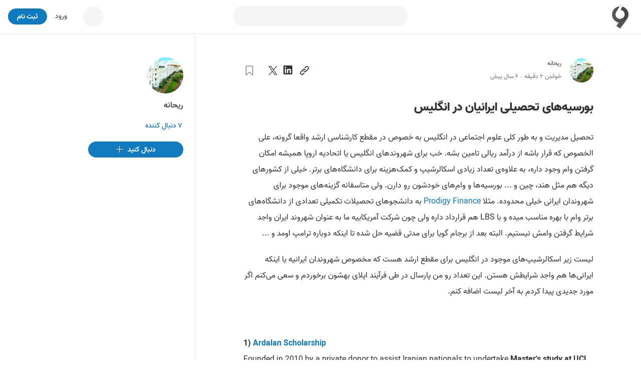

--- FILE ---
content_type: text/html; charset=utf-8
request_url: https://virgool.io/@reyhanehm/%D8%A8%D9%88%D8%B1%D8%B3%DB%8C%D9%87%D9%87%D8%A7%DB%8C-%D8%AA%D8%AD%D8%B5%DB%8C%D9%84%DB%8C-%D8%A7%DB%8C%D8%B1%D8%A7%D9%86%DB%8C%D8%A7%D9%86-%D8%AF%D8%B1-%D8%A7%D9%86%DA%AF%D9%84%DB%8C%D8%B3-zhptxtslhsdw
body_size: 22951
content:
<!DOCTYPE html><html lang="fa" dir="rtl" class="vazir_32b80629-module__11AnbG__variable"><head><meta charSet="utf-8"/><meta name="viewport" content="width=device-width, initial-scale=1, minimum-scale=1, maximum-scale=1"/><link rel="preload" as="image" href="https://static.virgool.io/images/app/logo.webp?x-img=v1/format,type_webp/resize,w_50/optimize,q_75"/><link rel="stylesheet" href="/_next/static/chunks/944c327627f3fd2d.css" data-precedence="next"/><link rel="stylesheet" href="/_next/static/chunks/000203f6ba47abdb.css" data-precedence="next"/><link rel="stylesheet" href="/_next/static/chunks/1603edcb6c695d60.css" data-precedence="next"/><link rel="stylesheet" href="/_next/static/chunks/d57b9d3acb9312f0.css" data-precedence="next"/><link rel="preload" as="script" fetchPriority="low" href="/_next/static/chunks/00f36a481ad1689d.js"/><script src="/_next/static/chunks/70d5e6639c535ab8.js" async=""></script><script src="/_next/static/chunks/e23128baa534bf30.js" async=""></script><script src="/_next/static/chunks/03fa0df86466ba1f.js" async=""></script><script src="/_next/static/chunks/5e79a51307ee4b28.js" async=""></script><script src="/_next/static/chunks/4821e33d08f034a6.js" async=""></script><script src="/_next/static/chunks/turbopack-2de9b5415bb8e619.js" async=""></script><script src="/_next/static/chunks/ecbf345483658ff9.js" async=""></script><script src="/_next/static/chunks/b59340e5e042fb68.js" async=""></script><script src="/_next/static/chunks/7dab0a7274f2cd3c.js" async=""></script><script src="/_next/static/chunks/28412853a724d9b8.js" async=""></script><script src="/_next/static/chunks/e85f358baf09530d.js" async=""></script><script src="/_next/static/chunks/62c4a30777bd238a.js" async=""></script><script src="/_next/static/chunks/82c2a40ce7fa6001.js" async=""></script><script src="/_next/static/chunks/6e39bb72c21e81b7.js" async=""></script><script src="/_next/static/chunks/c14326f9c527a71f.js" async=""></script><script src="/_next/static/chunks/f7d8018697d9d6f8.js" async=""></script><script src="/_next/static/chunks/26ee430aa73ab01f.js" async=""></script><script src="/_next/static/chunks/eefef533e0a5385c.js" async=""></script><script src="/_next/static/chunks/7b90a57473c9c47e.js" async=""></script><script src="/_next/static/chunks/c2c2580c0c303c23.js" async=""></script><script src="/_next/static/chunks/16b004618d03caf2.js" async=""></script><script src="/_next/static/chunks/f22e89394bae321d.js" async=""></script><script src="/_next/static/chunks/f509009ed74289ca.js" async=""></script><script src="/_next/static/chunks/5f0b387e671d5a72.js" async=""></script><script src="/_next/static/chunks/4703d0698b166f04.js" async=""></script><script src="/_next/static/chunks/812aa9a4f5a5ada8.js" async=""></script><script src="/_next/static/chunks/58958f7d36c57c2b.js" async=""></script><script src="/_next/static/chunks/04515c9967ef3477.js" async=""></script><script src="/_next/static/chunks/45cda3af5da40030.js" async=""></script><script src="/_next/static/chunks/11975acb3e42a493.js" async=""></script><link rel="preload" href="https://www.googletagmanager.com/gtag/js?id=GT-M398G7" as="script"/><link rel="preload" href="/_next/static/chunks/fd27d37d425508e1.js" as="script" fetchPriority="low"/><link rel="preload" href="/_next/static/chunks/0189c7e0b3d92a25.js" as="script" fetchPriority="low"/><meta name="next-size-adjust" content=""/><meta name="theme-color" content="#107ABE"/><title>بورسیه‌های تحصیلی ایرانیان در انگلیس - ویرگول</title><meta name="description" content="تحصیل مدیریت و به طور کلی علوم اجتماعی در انگلیس به خصوص در مقطع کارشناسی ارشد واقعا گرونه، علی الخصوص که قرار باشه از درآمد ریالی تامین بش…"/><link rel="manifest" href="/manifest.json"/><meta name="referrer" content="strict-origin-when-cross-origin"/><meta name="robots" content="index, follow, max-image-preview:large"/><link rel="canonical" href="https://virgool.io/@reyhanehm/%D8%A8%D9%88%D8%B1%D8%B3%DB%8C%D9%87%D9%87%D8%A7%DB%8C-%D8%AA%D8%AD%D8%B5%DB%8C%D9%84%DB%8C-%D8%A7%DB%8C%D8%B1%D8%A7%D9%86%DB%8C%D8%A7%D9%86-%D8%AF%D8%B1-%D8%A7%D9%86%DA%AF%D9%84%DB%8C%D8%B3-zhptxtslhsdw"/><meta property="og:title" content="بورسیه‌های تحصیلی ایرانیان در انگلیس - ویرگول"/><meta property="og:description" content="تحصیل مدیریت و به طور کلی علوم اجتماعی در انگلیس به خصوص در مقطع کارشناسی ارشد واقعا گرونه، علی الخصوص که قرار باشه از درآمد ریالی تامین بش…"/><meta property="og:url" content="https://virgool.io/@reyhanehm/%D8%A8%D9%88%D8%B1%D8%B3%DB%8C%D9%87%D9%87%D8%A7%DB%8C-%D8%AA%D8%AD%D8%B5%DB%8C%D9%84%DB%8C-%D8%A7%DB%8C%D8%B1%D8%A7%D9%86%DB%8C%D8%A7%D9%86-%D8%AF%D8%B1-%D8%A7%D9%86%DA%AF%D9%84%DB%8C%D8%B3-zhptxtslhsdw"/><meta property="og:site_name" content="ویرگول"/><meta property="og:locale" content="fa"/><meta property="og:image" content="https://static.virgool.io/images/app/logo.webp"/><meta property="og:type" content="article"/><meta property="article:published_time" content="2019-10-21T15:52:42.000000Z"/><meta property="article:modified_time" content="2019-10-21T15:52:42.000000Z"/><meta property="article:author" content="reyhanehm"/><meta name="twitter:card" content="summary"/><meta name="twitter:site" content="@virgool_io"/><meta name="twitter:creator" content="@virgool_io"/><meta name="twitter:title" content="بورسیه‌های تحصیلی ایرانیان در انگلیس - ویرگول"/><meta name="twitter:description" content="تحصیل مدیریت و به طور کلی علوم اجتماعی در انگلیس به خصوص در مقطع کارشناسی ارشد واقعا گرونه، علی الخصوص که قرار باشه از درآمد ریالی تامین بش…"/><meta name="twitter:image" content="https://static.virgool.io/images/app/logo.webp"/><link rel="shortcut icon" href="https://static.virgool.io/images/favicon.png"/><link rel="icon" href="https://static.virgool.io/images/favicon.png?x-img=v1/format,type_webp/resize,w_32/optimize,q_75"/><link rel="apple-touch-icon" href="https://static.virgool.io/images/favicon.png"/><script src="/_next/static/chunks/a6dad97d9634a72d.js" noModule=""></script></head><body><div hidden=""><!--$--><!--/$--></div><style data-emotion="css ug5g82">.css-ug5g82{background-color:var(--body-bg);position:relative;top:0;right:0;width:100%;-webkit-transition:top 0.5s ease-in-out;transition:top 0.5s ease-in-out;z-index:300;}</style><div id="navbar" class="py-2 no-print is-divider is-divider-bottom css-ug5g82"><style data-emotion="css zt71py">.css-zt71py{width:100%;margin-right:auto;margin-left:auto;}@media (min-width: 1200px){.css-zt71py{max-width:1440px;}}</style><div class="is-flex is-justify-content-space-between px-3 css-zt71py"><style data-emotion="css gqssyb">.css-gqssyb{min-width:200px;}</style><div class="is-flex is-align-items-center is-justify-content-flex-start css-gqssyb"><a style="height:50px" title="ویرگول" href="/"><img alt="ویرگول" width="50" height="50" decoding="async" data-nimg="1" style="color:transparent" src="https://static.virgool.io/images/app/logo.webp?x-img=v1/format,type_webp/resize,w_50/optimize,q_75"/></a></div><!--$!--><template data-dgst="BAILOUT_TO_CLIENT_SIDE_RENDERING"></template><style data-emotion="css 3eqqe2">.css-3eqqe2{display:block;background-color:var(--color-gray-100);height:12px;border-radius:100px;}</style><span class="mt-1 css-3eqqe2 e4iu0st0" style="width:350px;height:40px"></span><!--/$--><div class="is-flex is-align-items-center is-justify-content-flex-end css-gqssyb"><!--$!--><template data-dgst="BAILOUT_TO_CLIENT_SIDE_RENDERING"></template><span class="css-3eqqe2 e4iu0st0" style="width:40px;height:40px"></span><!--/$--><a class="ml-3 fs-3 color-gray-900 mr-5" href="/login">ورود</a><style data-emotion="css a93h0n">.css-a93h0n{display:-webkit-inline-box;display:-webkit-inline-flex;display:-ms-inline-flexbox;display:inline-flex;-webkit-align-items:center;-webkit-box-align:center;-ms-flex-align:center;align-items:center;-webkit-box-pack:center;-ms-flex-pack:center;-webkit-justify-content:center;justify-content:center;font-weight:bold;line-height:1.5;text-align:center;-webkit-text-decoration:none;text-decoration:none;vertical-align:middle;cursor:pointer;-webkit-user-select:none;-moz-user-select:none;-ms-user-select:none;user-select:none;white-space:nowrap;background-color:transparent;border-width:2px;border-style:solid;border-color:transparent;border-radius:30px;-webkit-transition:all 0.15s ease-in-out;transition:all 0.15s ease-in-out;min-width:74px;color:var(--color-gray-900);outline:none;background-color:var(--color-blue);color:var(--color-white);border-color:var(--color-blue);height:32px;padding:4px 16px;font-size:14px;}.css-a93h0n:disabled,.css-a93h0n.disabled{pointer-events:none;opacity:0.6;}.css-a93h0n svg{fill:var(--color-white);}.css-a93h0n:not(.no-hover):hover{background-color:var(--color-blue-100);border-color:var(--color-blue-100);}.css-a93h0n:disabled,.css-a93h0n.disabled{background-color:var(--color-blue);border-color:var(--color-blue);color:var(--color-white);fill:var(--color-white);}.css-a93h0n svg{width:16px;height:16px;}.css-a93h0n .btn-icon-loading{width:16px!important;height:16px!important;}</style><a class="direction-rtl css-a93h0n" id="js-register-button" href="/register"><span>ثبت نام</span></a><!--$!--><template data-dgst="BAILOUT_TO_CLIENT_SIDE_RENDERING"></template><!--/$--></div></div></div><section><style data-emotion="css zt71py">.css-zt71py{width:100%;margin-right:auto;margin-left:auto;}@media (min-width: 1200px){.css-zt71py{max-width:1440px;}}</style><div class="css-zt71py"><style data-emotion="css zz2iez">.css-zz2iez{display:-webkit-box;display:-webkit-flex;display:-ms-flexbox;display:flex;-webkit-box-flex-flow:row wrap;-webkit-flex-flow:row wrap;-ms-flex-flow:row wrap;flex-flow:row wrap;min-width:0;}.css-zz2iez::before,.css-zz2iez::after{display:-webkit-box;display:-webkit-flex;display:-ms-flexbox;display:flex;}</style><div class="is-justify-content-space-evenly app-layout-container css-zz2iez"><style data-emotion="css 1gjq69t">.css-1gjq69t{position:relative;max-width:100%;min-height:1px;display:block;display:block;-webkit-flex:0 0 100%;-ms-flex:0 0 100%;flex:0 0 100%;max-width:100%;-webkit-order:inherit;-ms-flex-order:inherit;order:inherit;}@media (min-width: 992px){.css-1gjq69t{display:block;-webkit-flex:0 0 58.333333333333336%;-ms-flex:0 0 58.333333333333336%;flex:0 0 58.333333333333336%;max-width:58.333333333333336%;}}</style><div class="vrgl-col app-layout-children px-4 pt-7 css-1gjq69t"><!--$?--><template id="B:0"></template><div class="my-5 is-flex is-justify-content-space-between is-fullwidth"><div class="is-flex"><style data-emotion="css 1shz7sd">.css-1shz7sd{display:block;background-color:var(--color-gray-100);height:12px;border-radius:50%;}</style><span class="mb-2 ml-3 css-1shz7sd e4iu0st0" style="width:48px;height:48px"></span><div><span class="mb-1 css-or5hou e4iu0st0" style="width:150px;height:20px"></span><span class="css-or5hou e4iu0st0" style="width:200px;height:20px"></span></div></div><span class="css-or5hou e4iu0st0" style="width:180px;height:32px"></span></div><span class="mb-6 css-or5hou e4iu0st0" style="height:80px"></span><span class="mb-2 css-or5hou e4iu0st0" style="height:30px"></span><span class="mb-2 css-or5hou e4iu0st0" style="height:30px"></span><span class="mb-2 css-or5hou e4iu0st0" style="height:30px"></span><span class="mb-2 css-or5hou e4iu0st0" style="height:30px"></span><span class="mb-2 css-or5hou e4iu0st0" style="height:30px"></span><span class="mb-2 css-or5hou e4iu0st0" style="height:30px"></span><span class="mb-2 css-or5hou e4iu0st0" style="height:30px"></span><span class="mb-2 css-or5hou e4iu0st0" style="height:30px"></span><span class="mb-2 css-or5hou e4iu0st0" style="height:30px"></span><span class="mb-2 css-or5hou e4iu0st0" style="height:30px"></span><span class="mb-2 css-or5hou e4iu0st0" style="height:30px"></span><!--/$--></div><style data-emotion="css 1xix583">.css-1xix583{position:relative;max-width:100%;min-height:1px;display:block;display:block;-webkit-flex:0 0 100%;-ms-flex:0 0 100%;flex:0 0 100%;max-width:100%;-webkit-order:inherit;-ms-flex-order:inherit;order:inherit;}@media (min-width: 992px){.css-1xix583{display:block;-webkit-flex:0 0 25%;-ms-flex:0 0 25%;flex:0 0 25%;max-width:25%;}}</style><div class="vrgl-col is-divider is-divider-right px-4 pt-7 no-print css-1xix583" style="min-height:100vh"><div class="is-position-sticky" style="top:20px"><aside class="is-flex is-flex-direction-column" style="max-width:70%"><a title="ریحانه" href="https://virgool.io/@reyhanehm"><div style="width:72px;height:72px" class="avatar-module-scss-module__gI_kvW__vrgl-avatar bg-color-gray-100 avatar-module-scss-module__gI_kvW__vrgl-avatar-circle undefined mb-2"><img alt="ریحانه" loading="lazy" width="72" height="72" decoding="async" data-nimg="1" style="color:transparent" src="https://files.virgool.io/upload/users/70098/avatar/8YZEwA.png?x-img=v1/format,type_webp/resize,w_72,h_72/optimize,q_75"/></div></a><span class="direction-rtl vrgl-typography-ellipsis vrgl-typography-single-line vrgl-typography-ellipsis-single-line mb-2 color-gray-800 fw-bold css-1vt6a6r" style="max-width:250px"><a title="ریحانه" href="https://virgool.io/@reyhanehm">ریحانه</a></span><button class="direction-rtl color-blue fs-3 mb-2 fw-600 text-right is-block css-1t8luqn"><span>۷<!-- --> دنبال کننده</span></button><span class="direction-rtl vrgl-typography-ellipsis vrgl-typography-ellipsis-multiple-line mb-2 fs-2 css-1vt6a6r" style="-webkit-line-clamp:3"></span><button class="no-hover direction-rtl css-a93h0n" name="follow"><span class="css-9cadgq"><svg width="18" height="18" viewBox="0 0 16 16" fill="currentColor" xmlns="http://www.w3.org/2000/svg"><path d="M14 7v1H8v6H7V8H1V7h6V1h1v6h6z"></path></svg></span><span>دنبال کنید</span></button></aside></div></div></div></div></section><!--$--><style data-emotion="css cus17m">.css-cus17m{z-index:99999;top:20px;left:50%;-webkit-transform:translateX(-50%);-moz-transform:translateX(-50%);-ms-transform:translateX(-50%);transform:translateX(-50%);position:fixed;padding:4px;width:320px;box-sizing:border-box;display:-webkit-box;display:-webkit-flex;display:-ms-flexbox;display:flex;-webkit-flex-direction:column;-ms-flex-direction:column;flex-direction:column;}</style><div class="css-cus17m"></div><style data-emotion="css 1sq1gba">.css-1sq1gba{line-height:1.5;}</style><!--/$--><div id="app-portal"></div><script>requestAnimationFrame(function(){$RT=performance.now()});</script><script src="/_next/static/chunks/00f36a481ad1689d.js" id="_R_" async=""></script><div hidden id="S:0"><!--$!--><template data-dgst="BAILOUT_TO_CLIENT_SIDE_RENDERING"></template><!--/$--><div class="no-print"><div class="is-flex is-justify-content-space-between is-align-items-center mb-4"><div class="is-flex is-align-items-center"><div class="is-flex is-align-items-center fs-2 undefined"><div class="is-position-relative"><a title="ریحانه" href="https://virgool.io/@reyhanehm"><div style="width:48px;height:48px" class="avatar-module-scss-module__gI_kvW__vrgl-avatar bg-color-gray-100 avatar-module-scss-module__gI_kvW__vrgl-avatar-circle undefined fs-4"><img alt="ریحانه" loading="lazy" width="48" height="48" decoding="async" data-nimg="1" style="color:transparent" src="https://files.virgool.io/upload/users/70098/avatar/8YZEwA.png?x-img=v1/format,type_webp/resize,w_48,h_48/optimize,q_75"/></div></a></div><div class="is-flex is-flex-direction-column mr-3"><div class="is-flex is-align-items-center"><style data-emotion="css 1ejoh78">.css-1ejoh78{color:var(--color-gray-700);word-break:break-word;}.css-1ejoh78.vrgl-typography-ellipsis-single-line{overflow:hidden;text-overflow:ellipsis;}.css-1ejoh78.vrgl-typography-single-line{white-space:nowrap;}.css-1ejoh78.vrgl-typography-ellipsis{display:inline-block;max-width:100%;}.css-1ejoh78.vrgl-typography-ellipsis-multiple-line{display:-webkit-box;-webkit-line-clamp:3;-webkit-box-orient:vertical;overflow:hidden;}</style><style data-emotion="css 1vt6a6r">.css-1vt6a6r{color:var(--color-gray-700);word-break:break-word;color:var(--color-gray-700);word-break:break-word;}.css-1vt6a6r.vrgl-typography-ellipsis-single-line{overflow:hidden;text-overflow:ellipsis;}.css-1vt6a6r.vrgl-typography-single-line{white-space:nowrap;}.css-1vt6a6r.vrgl-typography-ellipsis{display:inline-block;max-width:100%;}.css-1vt6a6r.vrgl-typography-ellipsis-multiple-line{display:-webkit-box;-webkit-line-clamp:3;-webkit-box-orient:vertical;overflow:hidden;}.css-1vt6a6r.vrgl-typography-ellipsis-single-line{overflow:hidden;text-overflow:ellipsis;}.css-1vt6a6r.vrgl-typography-single-line{white-space:nowrap;}.css-1vt6a6r.vrgl-typography-ellipsis{display:inline-block;max-width:100%;}.css-1vt6a6r.vrgl-typography-ellipsis-multiple-line{display:-webkit-box;-webkit-line-clamp:3;-webkit-box-orient:vertical;overflow:hidden;}</style><span class="direction-rtl vrgl-typography-ellipsis vrgl-typography-single-line vrgl-typography-ellipsis-single-line color-gray-900 css-1vt6a6r" style="max-width:180px"><a title="ریحانه" href="https://virgool.io/@reyhanehm">ریحانه</a></span></div><div class="is-flex is-align-items-center is-justify-content-flex-start color-gray-700"><span><div class="is-flex is-align-items-center is-justify-content-flex-start fs-2 color-gray-700"><span>خواندن <!-- -->۲<!-- --> دقیقه</span><span class="fs-3 color-gray-700 ff-default fw-400 mx-1">·</span><span>۶ سال پیش</span></div></span></div></div></div></div><div class="is-flex is-align-items-center"><div><style data-emotion="css 1t8luqn">.css-1t8luqn{display:-webkit-inline-box;display:-webkit-inline-flex;display:-ms-inline-flexbox;display:inline-flex;-webkit-align-items:center;-webkit-box-align:center;-ms-flex-align:center;align-items:center;-webkit-box-pack:center;-ms-flex-pack:center;-webkit-justify-content:center;justify-content:center;font-weight:bold;line-height:1.5;text-align:center;-webkit-text-decoration:none;text-decoration:none;vertical-align:middle;cursor:pointer;-webkit-user-select:none;-moz-user-select:none;-ms-user-select:none;user-select:none;white-space:nowrap;background-color:transparent;border-width:2px;border-style:solid;border-color:transparent;border-radius:30px;-webkit-transition:all 0.15s ease-in-out;transition:all 0.15s ease-in-out;min-width:74px;color:var(--color-gray-900);outline:none;font-weight:400;height:32px;padding:4px 16px;font-size:14px;font-weight:400;min-width:initial;padding:0;}.css-1t8luqn:disabled,.css-1t8luqn.disabled{pointer-events:none;opacity:0.6;}.css-1t8luqn svg{width:16px;height:16px;}.css-1t8luqn .btn-icon-loading{width:16px!important;height:16px!important;}.css-1t8luqn svg{width:initial;height:initial;}</style><button class="direction-rtl ml-2 css-1t8luqn"><span><svg width="20" height="20" viewBox="0 0 18 18" fill="currentColor" xmlns="http://www.w3.org/2000/svg"><path d="M15.85,2.15a3.588,3.588,0,0,0-5.074,0c-.1925.193-2.132,2.111-2.6755,2.6545A4.15349,4.15349,0,0,1,9.972,5.108c.2595-.26,1.784-1.763,1.8915-1.8705a2.05061,2.05061,0,1,1,2.9,2.9L11.204,9.695a2.30853,2.30853,0,0,1-1.686.65,1.97648,1.97648,0,0,1-1.35-.5545,2.07708,2.07708,0,0,1-.6205-.813,1.03342,1.03342,0,0,0-.214.159l-.8175.856a3.57187,3.57187,0,0,0,.613.8365,3.92429,3.92429,0,0,0,5.3385-.219L15.85,7.226a3.587,3.587,0,0,0,.00322-5.07278Z"></path><path d="M7.963,12.912c-.26.26-1.75,1.7735-1.8565,1.881a2.05061,2.05061,0,0,1-2.9-2.9L6.8,8.3a2.29,2.29,0,0,1,1.683-.646,2.1,2.1,0,0,1,1.892,1.391,1.03342,1.03342,0,0,0,.214-.159l.867-.8605a3.58269,3.58269,0,0,0-.613-.8365,3.6555,3.6555,0,0,0-5.13.024L2.1195,10.806a3.588,3.588,0,1,0,5.074,5.0745c.193-.193,2.097-2.1215,2.6405-2.665A4.15006,4.15006,0,0,1,7.963,12.912Z"></path></svg></span></button><button class="react-share__ShareButton" style="background-color:transparent;border:none;padding:0;font:inherit;color:inherit;cursor:pointer"><span class="direction-rtl ml-2 css-1t8luqn"><span><svg width="20" height="20" viewBox="0 0 18 18" fill="currentColor" xmlns="http://www.w3.org/2000/svg"><path d="M13.6328 13.633H11.2621V9.92029C11.2621 9.03498 11.2463 7.89529 10.0291 7.89529C8.79431 7.89529 8.60538 8.85991 8.60538 9.85585V13.6327H6.23475V5.99798H8.51056V7.04135H8.54244C8.77019 6.65192 9.09931 6.33155 9.49474 6.11436C9.89017 5.89718 10.3371 5.79131 10.7879 5.80804C13.1908 5.80804 13.6338 7.38854 13.6338 9.44466L13.6328 13.633ZM3.55975 4.95441C2.79994 4.95454 2.18387 4.33866 2.18375 3.57885C2.18362 2.81904 2.79944 2.20298 3.55925 2.20285C4.31906 2.20266 4.93512 2.81854 4.93525 3.57835C4.93532 3.94323 4.79044 4.29319 4.53248 4.55125C4.27453 4.80931 3.92463 4.95433 3.55975 4.95441ZM4.74512 13.633H2.37194V5.99798H4.74506V13.633L4.74512 13.633ZM14.8146 0.00116449H1.18069C0.536312 -0.00608551 0.007875 0.510102 0 1.15448V14.8453C0.007625 15.49 0.536 16.0067 1.18062 15.9999H14.8146C15.4606 16.0079 15.9911 15.4912 16 14.8453V1.15341C15.9908 0.507789 15.4603 -0.00833551 14.8146 0.000101993"></path></svg></span></span></button><button class="react-share__ShareButton" style="background-color:transparent;border:none;padding:0;font:inherit;color:inherit;cursor:pointer"><span class="direction-rtl ml-2 css-1t8luqn"><span><svg width="18" height="18" viewBox="0 0 18 18" fill="currentColor" xmlns="http://www.w3.org/2000/svg"><path d="M10.712 7.789 17.413 0h-1.588l-5.818 6.763L5.36 0H0l7.027 10.227L0 18.395h1.588l6.145 -7.142 4.907 7.142H18L10.712 7.789Zm-2.175 2.528 -0.712 -1.019 -5.665 -8.103h2.439l4.572 6.54 0.712 1.019 5.943 8.501h-2.44l-4.849 -6.937Z"></path></svg></span></span></button></div><div class="is-flex is-align-items-ceenter"><button class="direction-rtl mr-3 css-1t8luqn" name="bookmark"><span><svg width="20" height="20" viewBox="0 0 18 18" fill="none" xmlns="http://www.w3.org/2000/svg" stroke="var(--color-gray-700)"><path d="M14,1H4A.944.944,0,0,0,3,2V16.46c0,.4.5.7.8.4l5-4.987a.3.3,0,0,1,.4,0l5,4.987a.473.473,0,0,0,.8-.4V2A.944.944,0,0,0,14,1Z"></path></svg></span></button><!--$!--><template data-dgst="BAILOUT_TO_CLIENT_SIDE_RENDERING"></template><!--/$--></div></div></div></div><!--$!--><template data-dgst="BAILOUT_TO_CLIENT_SIDE_RENDERING"></template><!--/$--><div><div class="is-none header-print" data-url="https://vrgl.ir/L4zpZ"></div><h1 class="direction-rtl fs-8 color-gray-900 fw-900 css-1vt6a6r">بورسیه‌های تحصیلی ایرانیان در انگلیس</h1><p class="md-block-unstyled direction-rtl" dir="rtl">تحصیل مدیریت و به طور کلی علوم اجتماعی در انگلیس به خصوص در مقطع کارشناسی ارشد واقعا گرونه، علی الخصوص که قرار باشه از درآمد ریالی تامین بشه. خب برای شهروندهای انگلیس یا اتحادیه اروپا همیشه امکان گرفتن وام وجود داره، به علاوه‌ی تعداد زیادی اسکالرشیپ و کمک‌هزینه برای دانشگاه‌های برتر. خیلی از کشورهای دیگه هم مثل هند، چین و ... بورسیه‌ها و وام‌های خودشون رو دارن. ولی متاسفانه گزینه‌های موجود برای شهروندان ایرانی خیلی محدوده. مثلا <a href="https://l.vrgl.ir/r?ad=1&amp;l=https%3A%2F%2Fprodigyfinance.com%2Fget-a-loan%2Flondon-business-school%2Floan&amp;si=zhptxtslhsdw&amp;st=post&amp;k=OIjIUp12Vv0Qqi9P4hBH6VWTC9hl9qT3%2FF0LLIuSQUo%3D" class="md-inline-link" rel="noopener nofollow" target="_blank">Prodigy Finance</a> به دانشجوهای تحصیلات تکمیلی تعدادی از دانشگاه‌های برتر وام با بهره مناسب میده و با LBS هم قرارداد داره ولی چون شرکت آمریکاییه ما به عنوان شهروند ایران واجد شرایط گرفتن وامش نیستیم. البته بعد از برجام گویا برای مدتی قضیه حل شده تا اینکه دوباره ترامپ اومد و ... </p><p class="md-block-unstyled direction-rtl" dir="rtl">لیست زیر اسکالرشیپ‌های موجود در انگلیس برای مقطع ارشد هست که مخصوص شهروندان ایرانیه یا اینکه ایرانی‌ها هم واجد شرایطش هستن. این تعداد رو من پارسال در طی فرآیند اپلای بهشون برخوردم و سعی می‌کنم اگر مورد جدیدی پیدا کردم به آخر لیست اضافه کنم. </p><p class="md-block-unstyled direction-ltr" dir="ltr"><br/></p><p class="md-block-unstyled direction-ltr" dir="ltr"><strong class="md-inline-bold"> 1) <a href="https://l.vrgl.ir/r?ad=1&amp;l=https%3A%2F%2Fwww.ucl.ac.uk%2Fprospective-students%2Fscholarships%2Fgraduate%2Fovers-master%2Fardalanscholarship&amp;si=zhptxtslhsdw&amp;st=post&amp;k=nX2SxZMnvIryoxOGxgDLpFEfYsU29i3fdbWU03zPI%2FU%3D" class="md-inline-link" rel="noopener nofollow" target="_blank">Ardalan Scholarship</a></strong><br/> Founded in 2010 by a private donor to assist Iranian nationals to undertake <strong class="md-inline-bold">Master&#x27;s study at UCL</strong>. There is 1 (one) scholarship available and the value of the scholarship is £18,750 (2019)<br/> Eligibility Requirements:<br/> To be eligible for this scholarship, applicants must:<br/> - have successfully completed undergraduate-level studies in Iran and be an Iranian national;<br/>-  hold an offer to study a full-time Master&#x27;s degree at <strong class="md-inline-bold">University College London (UCL)</strong></p><p class="md-block-unstyled direction-ltr" dir="ltr"><strong class="md-inline-bold">2) <a href="https://l.vrgl.ir/r?ad=1&amp;l=http%3A%2F%2Fwww.omidtrust.com%2F%3Fpage_id%3D2218&amp;si=zhptxtslhsdw&amp;st=post&amp;k=Azm6o9GmVMnIrrzHPQ3uZKR0BqWTgZOFMYFsOXOLIpE%3D" class="md-inline-link" rel="noopener nofollow" target="_blank">OMID TRUST SCHOLARSHIPS</a></strong></p><p class="md-block-unstyled direction-ltr" dir="ltr">Scholarships may be awarded to applicants for one-year taught masters degrees in any subject available at the<strong class="md-inline-bold"> University of Cambridge</strong>, except the MBA and the MFIN.</p><p class="md-block-unstyled direction-ltr" dir="ltr">The Omid Scholarship usually pays for the cost of the University tuition fees, which is typically in the region of £15,000 to £30,000.</p><p class="md-block-unstyled direction-ltr" dir="ltr"><strong class="md-inline-bold">3)<a href="https://l.vrgl.ir/r?ad=1&amp;l=https%3A%2F%2Fwww.chevening.org%2Fscholarships%2F&amp;si=zhptxtslhsdw&amp;st=post&amp;k=KlBnDbbd8SAHuSOMQFDjkpqQIHSlYlkSXBKBooibbH4%3D" class="md-inline-link" rel="noopener nofollow" target="_blank"> Chevening Scholarships</a></strong></p><p class="md-block-unstyled direction-ltr" dir="ltr"><strong class="md-inline-bold">UK Government&#x27;s fully-funded scholarships to undertake any master&#x27;s course at any UK university. (flights, accommodation, and course fees are all included)</strong></p><p class="md-block-unstyled direction-ltr" dir="ltr">To be eligible for a Chevening Scholarship you must:</p><p class="md-block-unstyled direction-ltr" dir="ltr">- Return to your country of citizenship for a minimum of two years after your award has ended.</p><p class="md-block-unstyled direction-ltr" dir="ltr">- Have at least two years of work experience.</p><p class="md-block-unstyled direction-ltr" dir="ltr"><strong class="md-inline-bold">- </strong>Apply to three different eligible <a href="https://l.vrgl.ir/r?ad=1&amp;l=https%3A%2F%2Fwww.chevening.org%2Fscholarships%2Fguidance%2Fcourses%2F&amp;si=zhptxtslhsdw&amp;st=post&amp;k=Ai7hylML0nw3OOzTEylLdgsPdEySQXxNU61RLj0XsHc%3D" class="md-inline-link" rel="noopener nofollow" target="_blank">UK university courses</a> and have received an unconditional offer from one of these choices by 16 July 2020.</p><p class="md-block-unstyled direction-ltr" dir="ltr">Deadline for this year is 5th November. </p><p class="md-block-unstyled direction-rtl" dir="rtl">4) <a href="https://l.vrgl.ir/r?ad=1&amp;l=http%3A%2F%2Fhaamee.org%2F&amp;si=zhptxtslhsdw&amp;st=post&amp;k=F0XRw4Uy1nthnCbrJZ65ctYQMUeBmVN%2F3HVNNXd0uCI%3D" class="md-inline-link" rel="noopener nofollow" target="_blank">موسسه‌ی حامی علوم انسانی </a></p><p class="md-block-unstyled direction-rtl" dir="rtl">واجدین شرایط افراد مستعدی که در رشته­‌های علوم انسانی از دانشگاه­ های برتر این رشته موفق به <strong class="md-inline-bold">اخذ پذیرش</strong> در مقاطع فوق لیسانس یا دکتری شوند یا مشغول به تحصیل باشند، و متعهد به <strong class="md-inline-bold">بازگشت به کشور</strong> پس از اتمام تحصیلات و تجربه اندوزی در محیط­ های علمی و پژوهشی گردند. </p><p class="md-block-unstyled direction-ltr" dir="ltr"><br/></p><p class="md-block-unstyled direction-ltr" dir="ltr"><br/></p></div><!--$!--><template data-dgst="BAILOUT_TO_CLIENT_SIDE_RENDERING"></template><!--/$--><div class="mt-7 no-print"><div class="mb-4 is-max-width-full is-overflow-hidden"><style data-emotion="css 1vdk1tp">.css-1vdk1tp{-webkit-transition:all 0.2s ease-in-out;transition:all 0.2s ease-in-out;}.css-1vdk1tp:hover{background-color:var(--color-gray-100);}</style><span class="tag-module-scss-module__s9Qjua__vrgl-tag is-clickable tag-module-scss-module__s9Qjua__vrgl-tag-hasBorder direction-rtl mx-2 g-color-gray-100 border-color-gray-500 css-1vdk1tp"><a class="is-divider is-divider-left border-color-gray-500 pl-2" href="/tag/تحصیل-در-خارج">تحصیل در خارج</a><style data-emotion="css 1mysqsr">.css-1mysqsr{display:-webkit-inline-box;display:-webkit-inline-flex;display:-ms-inline-flexbox;display:inline-flex;-webkit-align-items:center;-webkit-box-align:center;-ms-flex-align:center;align-items:center;-webkit-box-pack:center;-ms-flex-pack:center;-webkit-justify-content:center;justify-content:center;font-weight:bold;line-height:1.5;text-align:center;-webkit-text-decoration:none;text-decoration:none;vertical-align:middle;cursor:pointer;-webkit-user-select:none;-moz-user-select:none;-ms-user-select:none;user-select:none;white-space:nowrap;background-color:transparent;border-width:2px;border-style:solid;border-color:transparent;border-radius:30px;-webkit-transition:all 0.15s ease-in-out;transition:all 0.15s ease-in-out;min-width:74px;color:var(--color-gray-900);outline:none;font-weight:400;height:28px;padding:5.3px 14px;font-size:12px;font-weight:400;min-width:initial;padding:0;}.css-1mysqsr:disabled,.css-1mysqsr.disabled{pointer-events:none;opacity:0.6;}.css-1mysqsr svg{width:14px;height:14px;}.css-1mysqsr .btn-icon-loading{width:14px!important;height:14px!important;}.css-1mysqsr svg{width:initial;height:initial;}</style><button class="no-hover direction-rtl pr-1 m-0 css-1mysqsr" style="height:auto" name="follow"><span><svg width="12" height="12" viewBox="0 0 16 16" fill="currentColor" xmlns="http://www.w3.org/2000/svg"><path d="M14 7v1H8v6H7V8H1V7h6V1h1v6h6z"></path></svg></span></button></span><span class="tag-module-scss-module__s9Qjua__vrgl-tag is-clickable tag-module-scss-module__s9Qjua__vrgl-tag-hasBorder direction-rtl mx-2 g-color-gray-100 border-color-gray-500 css-1vdk1tp"><a class="is-divider is-divider-left border-color-gray-500 pl-2" href="/tag/فاند">فاند</a><button class="no-hover direction-rtl pr-1 m-0 css-1mysqsr" style="height:auto" name="follow"><span><svg width="12" height="12" viewBox="0 0 16 16" fill="currentColor" xmlns="http://www.w3.org/2000/svg"><path d="M14 7v1H8v6H7V8H1V7h6V1h1v6h6z"></path></svg></span></button></span><span class="tag-module-scss-module__s9Qjua__vrgl-tag is-clickable tag-module-scss-module__s9Qjua__vrgl-tag-hasBorder direction-rtl mx-2 g-color-gray-100 border-color-gray-500 css-1vdk1tp"><a class="is-divider is-divider-left border-color-gray-500 pl-2" href="/tag/انگلیس">انگلیس</a><button class="no-hover direction-rtl pr-1 m-0 css-1mysqsr" style="height:auto" name="follow"><span><svg width="12" height="12" viewBox="0 0 16 16" fill="currentColor" xmlns="http://www.w3.org/2000/svg"><path d="M14 7v1H8v6H7V8H1V7h6V1h1v6h6z"></path></svg></span></button></span></div><div class="is-flex is-align-items-center is-justify-content-space-between pb-2 mb-4 is-divider is-divider-bottom"><aside class="is-flex is-align-items-center"><div class="is-inline-flex is-align-items-center"><button class="direction-rtl likeEffect-module-scss-module__4wuJGq__button-like css-1t8luqn" name="like"><span><div class="likeEffect-module-scss-module__4wuJGq__heart"><svg width="26" height="26" viewBox="0 0 18 18" fill="none" xmlns="http://www.w3.org/2000/svg" stroke="var(--color-gray-700)"><path d="M12.182,3.2545A4.00649,4.00649,0,0,0,9,5.1635a4.00649,4.00649,0,0,0-3.182-1.909A3.818,3.818,0,0,0,2,7.0725c0,3.646,7,8.273,7,8.273s7-4.578,7-8.273A3.818,3.818,0,0,0,12.182,3.2545Z"></path></svg></div></span></button><span style="min-width:10px" class="fs-3 mr-1 var(--color-gray-700) direction-ltr is-clickable">۶</span></div><div class="is-inline-flex is-align-items-center mx-4" data-action-quickcomments="true"><button class="direction-rtl css-1t8luqn"><span><svg width="22" height="22" viewBox="0 0 18 18" fill="none" xmlns="http://www.w3.org/2000/svg" stroke="var(--color-gray-700)"><path d="M3,2A2,2,0,0,0,1,4v7a2,2,0,0,0,2,2H4v4.3965a.25.25,0,0,0,.427.1765L9,13h6a2,2,0,0,0,2-2V4a2,2,0,0,0-2-2Z"></path></svg></span></button><span class="fs-3 mr-2 color-gray-700 direction-ltr">۲</span></div></aside><div class="is-flex is-align-items-center"><div><button class="direction-rtl css-1t8luqn"><span><svg width="21" height="21" viewBox="0 0 18 18" fill="currentColor" xmlns="http://www.w3.org/2000/svg"><path d="M12.238,3.5825,9,0,5.77,3.5825A.25.25,0,0,0,5.9555,4H8V9.75a.25.25,0,0,0,.25.25h1.5A.25.25,0,0,0,10,9.75V4h2.0525a.25.25,0,0,0,.1855-.4175Z"></path><path d="M16.5,5H13V6h3V16H2V6H5V5H1.5a.5.5,0,0,0-.5.5v11a.5.5,0,0,0,.5.5h15a.5.5,0,0,0,.5-.5V5.5A.5.5,0,0,0,16.5,5Z"></path></svg></span></button></div><div class="is-flex is-align-items-ceenter"><button class="direction-rtl mr-3 css-1t8luqn" name="bookmark"><span><svg width="20" height="20" viewBox="0 0 18 18" fill="none" xmlns="http://www.w3.org/2000/svg" stroke="var(--color-gray-700)"><path d="M14,1H4A.944.944,0,0,0,3,2V16.46c0,.4.5.7.8.4l5-4.987a.3.3,0,0,1,.4,0l5,4.987a.473.473,0,0,0,.8-.4V2A.944.944,0,0,0,14,1Z"></path></svg></span></button><!--$!--><template data-dgst="BAILOUT_TO_CLIENT_SIDE_RENDERING"></template><!--/$--></div></div></div></div><!--$!--><template data-dgst="BAILOUT_TO_CLIENT_SIDE_RENDERING"></template><!--/$--><div class="mt-3 no-print"><div class="css-zz2iez" style="margin-left:-30px;margin-right:-30px"><style data-emotion="css ooftj8">.css-ooftj8{position:relative;max-width:100%;min-height:1px;display:block;display:block;-webkit-flex:0 0 100%;-ms-flex:0 0 100%;flex:0 0 100%;max-width:100%;-webkit-order:inherit;-ms-flex-order:inherit;order:inherit;}@media (min-width: 768px){.css-ooftj8{display:block;-webkit-flex:0 0 100%;-ms-flex:0 0 100%;flex:0 0 100%;max-width:100%;}}</style><div class="vrgl-col css-ooftj8" style="padding-left:30px;padding-right:30px"><div class="is-flex is-justify-content-flex-end py-3"><div style="flex:1"><div class="is-flex is-align-items-center fs-2 fw-600 fs-4"><div class="is-position-relative"><a title="ریحانه" href="https://virgool.io/@reyhanehm"><div class="avatar-module-scss-module__gI_kvW__vrgl-avatar bg-color-gray-100 avatar-module-scss-module__gI_kvW__vrgl-avatar-circle avatar-module-scss-module__gI_kvW__vrgl-avatar-lg"><img alt="ریحانه" loading="lazy" width="40" height="40" decoding="async" data-nimg="1" style="color:transparent" src="https://files.virgool.io/upload/users/70098/avatar/8YZEwA.png?x-img=v1/format,type_webp/resize,w_40,h_40/optimize,q_75"/></div></a></div><div class="is-flex is-flex-direction-column mr-3"><div class="is-flex is-align-items-center"><span class="direction-rtl vrgl-typography-ellipsis vrgl-typography-single-line vrgl-typography-ellipsis-single-line color-gray-900 css-1vt6a6r" style="max-width:180px"><a title="ریحانه" href="https://virgool.io/@reyhanehm">ریحانه</a></span></div></div></div><span class="direction-rtl vrgl-typography-ellipsis vrgl-typography-ellipsis-multiple-line mt-2 fs-2 css-1vt6a6r" style="-webkit-line-clamp:2"></span></div><style data-emotion="css a93h0n">.css-a93h0n{display:-webkit-inline-box;display:-webkit-inline-flex;display:-ms-inline-flexbox;display:inline-flex;-webkit-align-items:center;-webkit-box-align:center;-ms-flex-align:center;align-items:center;-webkit-box-pack:center;-ms-flex-pack:center;-webkit-justify-content:center;justify-content:center;font-weight:bold;line-height:1.5;text-align:center;-webkit-text-decoration:none;text-decoration:none;vertical-align:middle;cursor:pointer;-webkit-user-select:none;-moz-user-select:none;-ms-user-select:none;user-select:none;white-space:nowrap;background-color:transparent;border-width:2px;border-style:solid;border-color:transparent;border-radius:30px;-webkit-transition:all 0.15s ease-in-out;transition:all 0.15s ease-in-out;min-width:74px;color:var(--color-gray-900);outline:none;background-color:var(--color-blue);color:var(--color-white);border-color:var(--color-blue);height:32px;padding:4px 16px;font-size:14px;}.css-a93h0n:disabled,.css-a93h0n.disabled{pointer-events:none;opacity:0.6;}.css-a93h0n svg{fill:var(--color-white);}.css-a93h0n:not(.no-hover):hover{background-color:var(--color-blue-100);border-color:var(--color-blue-100);}.css-a93h0n:disabled,.css-a93h0n.disabled{background-color:var(--color-blue);border-color:var(--color-blue);color:var(--color-white);fill:var(--color-white);}.css-a93h0n svg{width:16px;height:16px;}.css-a93h0n .btn-icon-loading{width:16px!important;height:16px!important;}</style><button class="no-hover direction-rtl css-a93h0n" name="follow"><style data-emotion="css 9cadgq">.css-9cadgq{display:-webkit-inline-box;display:-webkit-inline-flex;display:-ms-inline-flexbox;display:inline-flex;-webkit-align-items:center;-webkit-box-align:center;-ms-flex-align:center;align-items:center;gap:8px;-webkit-order:1;-ms-flex-order:1;order:1;margin-right:8px;}</style><span class="css-9cadgq"><svg width="18" height="18" viewBox="0 0 16 16" fill="currentColor" xmlns="http://www.w3.org/2000/svg"><path d="M14 7v1H8v6H7V8H1V7h6V1h1v6h6z"></path></svg></span><span>دنبال کنید</span></button></div></div></div><div class="is-divider is-divider-top py-5"><section class=""><div class="fs-4 fw-600 text-center mb-3">شاید از این پست‌ها خوشتان بیاید</div><style data-emotion="css or5hou">.css-or5hou{display:block;background-color:var(--color-gray-100);height:12px;margin-top:0;margin-bottom:0;height:auto;transform-origin:0 55%;-webkit-transform:scale(1, 0.60);-moz-transform:scale(1, 0.60);-ms-transform:scale(1, 0.60);transform:scale(1, 0.60);}.css-or5hou:empty:before{content:"\00a0";}</style><span class="css-or5hou e4iu0st0" style="width:100%;height:240px;transform:initial"></span></section></div><div class="is-divider is-divider-top"><div class="pb-8"><div></div></div></div></div><!--$--><!--/$--></div><script>$RB=[];$RV=function(a){$RT=performance.now();for(var b=0;b<a.length;b+=2){var c=a[b],e=a[b+1];null!==e.parentNode&&e.parentNode.removeChild(e);var f=c.parentNode;if(f){var g=c.previousSibling,h=0;do{if(c&&8===c.nodeType){var d=c.data;if("/$"===d||"/&"===d)if(0===h)break;else h--;else"$"!==d&&"$?"!==d&&"$~"!==d&&"$!"!==d&&"&"!==d||h++}d=c.nextSibling;f.removeChild(c);c=d}while(c);for(;e.firstChild;)f.insertBefore(e.firstChild,c);g.data="$";g._reactRetry&&requestAnimationFrame(g._reactRetry)}}a.length=0};
$RC=function(a,b){if(b=document.getElementById(b))(a=document.getElementById(a))?(a.previousSibling.data="$~",$RB.push(a,b),2===$RB.length&&("number"!==typeof $RT?requestAnimationFrame($RV.bind(null,$RB)):(a=performance.now(),setTimeout($RV.bind(null,$RB),2300>a&&2E3<a?2300-a:$RT+300-a)))):b.parentNode.removeChild(b)};$RC("B:0","S:0")</script><script>(self.__next_f=self.__next_f||[]).push([0])</script><script>self.__next_f.push([1,"1:I[768017,[\"/_next/static/chunks/ecbf345483658ff9.js\",\"/_next/static/chunks/b59340e5e042fb68.js\"],\"HTTPAccessFallbackBoundary\"]\n4:\"$Sreact.fragment\"\n5:I[339756,[\"/_next/static/chunks/ecbf345483658ff9.js\",\"/_next/static/chunks/b59340e5e042fb68.js\"],\"default\"]\n6:I[837457,[\"/_next/static/chunks/ecbf345483658ff9.js\",\"/_next/static/chunks/b59340e5e042fb68.js\"],\"default\"]\n9:I[897367,[\"/_next/static/chunks/ecbf345483658ff9.js\",\"/_next/static/chunks/b59340e5e042fb68.js\"],\"OutletBoundary\"]\na:\"$Sreact.suspense\"\nc:I[352462,[\"/_next/static/chunks/7dab0a7274f2cd3c.js\",\"/_next/static/chunks/28412853a724d9b8.js\",\"/_next/static/chunks/e85f358baf09530d.js\",\"/_next/static/chunks/62c4a30777bd238a.js\",\"/_next/static/chunks/82c2a40ce7fa6001.js\",\"/_next/static/chunks/6e39bb72c21e81b7.js\",\"/_next/static/chunks/c14326f9c527a71f.js\",\"/_next/static/chunks/f7d8018697d9d6f8.js\",\"/_next/static/chunks/26ee430aa73ab01f.js\",\"/_next/static/chunks/eefef533e0a5385c.js\",\"/_next/static/chunks/7b90a57473c9c47e.js\",\"/_next/static/chunks/c2c2580c0c303c23.js\"],\"default\"]\nd:I[806804,[\"/_next/static/chunks/7dab0a7274f2cd3c.js\",\"/_next/static/chunks/28412853a724d9b8.js\",\"/_next/static/chunks/e85f358baf09530d.js\",\"/_next/static/chunks/62c4a30777bd238a.js\",\"/_next/static/chunks/82c2a40ce7fa6001.js\",\"/_next/static/chunks/6e39bb72c21e81b7.js\",\"/_next/static/chunks/c14326f9c527a71f.js\",\"/_next/static/chunks/f7d8018697d9d6f8.js\",\"/_next/static/chunks/26ee430aa73ab01f.js\",\"/_next/static/chunks/eefef533e0a5385c.js\",\"/_next/static/chunks/7b90a57473c9c47e.js\",\"/_next/static/chunks/16b004618d03caf2.js\"],\"default\"]\n17:I[253348,[\"/_next/static/chunks/ecbf345483658ff9.js\",\"/_next/static/chunks/b59340e5e042fb68.js\"],\"default\"]\n18:I[652157,[\"/_next/static/chunks/7dab0a7274f2cd3c.js\",\"/_next/static/chunks/28412853a724d9b8.js\",\"/_next/static/chunks/e85f358baf09530d.js\",\"/_next/static/chunks/62c4a30777bd238a.js\",\"/_next/static/chunks/82c2a40ce7fa6001.js\",\"/_next/static/chunks/6e39bb72c21e81b7.js\",\"/_next/static/chunks/c14326f9c527a71f.js\",\"/_next/static/chunks/f7d8018697d9d6f8.js\",\"/_next/static/chunks/26ee430aa73ab01f.js\",\"/_next/static/chunks/eefef533e0a5385c.js\",\"/_next/static/chunks/7b90a57473c9c47e.js\",\"/_next/static/chunks/f22e89394bae321d.js\"],\"PreloadChunks\"]\n19:I[797946,[\"/_next/static/chunks/7dab0a7274f2cd3c.js\",\"/_next/static/chunks/28412853a724d9b8.js\",\"/_next/static/chunks/e85f358baf09530d.js\",\"/_next/static/chunks/62c4a30777bd238a.js\",\"/_next/static/chunks/82c2a40ce7fa6001.js\",\"/_next/static/chunks/6e39bb72c21e81b7.js\",\"/_next/static/chunks/c14326f9c527a71f.js\",\"/_next/static/chunks/f7d8018697d9d6f8.js\",\"/_next/static/chunks/26ee430aa73ab01f.js\",\"/_next/static/chunks/eefef533e0a5385c.js\",\"/_next/static/chunks/7b90a57473c9c47e.js\",\"/_next/static/chunks/f22e89394bae321d.js\"],\"default\"]\n1a:I[333776,[\"/_next/static/chunks/7dab0a7274f2cd3c.js\",\"/_next/static/chunks/28412853a724d9b8.js\",\"/_next/static/chunks/e85f358baf09530d.js\",\"/_next/static/chunks/62c4a30777bd238a.js\",\"/_next/static/chunks/82c2a40ce7fa6001.js\",\"/_next/static/chunks/6e39bb72c21e81b7.js\",\"/_next/static/chunks/c14326f9c527a71f.js\",\"/_next/static/chunks/f7d8018697d9d6f8.js\",\"/_next/static/chunks/26ee430aa73ab01f.js\",\"/_next/static/chunks/eefef533e0a5385c.js\",\"/_next/static/chunks/7b90a57473c9c47e.js\",\"/_next/static/chunks/f22e89394bae321d.js\"],\"default\"]\n1b:I[897367,[\"/_next/static/chunks/ecbf345483658ff9.js\",\"/_next/static/chunks/b59340e5e042fb68.js\"],\"ViewportBoundary\"]\n1d:I[897367,[\"/_next/static/chunks/ecbf345483658ff9.js\",\"/_next/static/chunks/b59340e5e042fb68.js\"],\"MetadataBoundary\"]\n1f:I[136134,[\"/_next/static/chunks/7dab0a7274f2cd3c.js\",\"/_next/static/chunks/28412853a724d9b8.js\",\"/_next/static/chunks/e85f358baf09530d.js\",\"/_next/static/chunks/62c4a30777bd238a.js\",\"/_next/static/chunks/82c2a40ce7fa6001.js\",\"/_next/static/chunks/6e39bb72c21e81b7.js\"],\"default\"]\n20:I[501650,[\"/_next/static/chunks/7dab0a7274f2cd3c.js\",\"/_next/static/chunks/28412853a724d9b8.js\",\"/_next/static/chunks/e85f358baf09530d.js\",\"/_next/static/chunks/62c4a30777bd238a.js\",\"/_next/static/chunks/82c2a40ce7fa6001.js\",\"/_next/static/ch"])</script><script>self.__next_f.push([1,"unks/6e39bb72c21e81b7.js\"],\"LanguageProvider\"]\n24:I[96923,[\"/_next/static/chunks/7dab0a7274f2cd3c.js\",\"/_next/static/chunks/28412853a724d9b8.js\",\"/_next/static/chunks/e85f358baf09530d.js\",\"/_next/static/chunks/62c4a30777bd238a.js\",\"/_next/static/chunks/82c2a40ce7fa6001.js\",\"/_next/static/chunks/6e39bb72c21e81b7.js\"],\"Providers\"]\n25:I[378380,[\"/_next/static/chunks/7dab0a7274f2cd3c.js\",\"/_next/static/chunks/28412853a724d9b8.js\",\"/_next/static/chunks/e85f358baf09530d.js\",\"/_next/static/chunks/62c4a30777bd238a.js\",\"/_next/static/chunks/82c2a40ce7fa6001.js\",\"/_next/static/chunks/6e39bb72c21e81b7.js\"],\"default\"]\n26:I[408821,[\"/_next/static/chunks/7dab0a7274f2cd3c.js\",\"/_next/static/chunks/28412853a724d9b8.js\",\"/_next/static/chunks/e85f358baf09530d.js\",\"/_next/static/chunks/62c4a30777bd238a.js\",\"/_next/static/chunks/82c2a40ce7fa6001.js\",\"/_next/static/chunks/6e39bb72c21e81b7.js\",\"/_next/static/chunks/f509009ed74289ca.js\",\"/_next/static/chunks/5f0b387e671d5a72.js\"],\"default\"]\n27:I[498168,[\"/_next/static/chunks/7dab0a7274f2cd3c.js\",\"/_next/static/chunks/28412853a724d9b8.js\",\"/_next/static/chunks/e85f358baf09530d.js\",\"/_next/static/chunks/62c4a30777bd238a.js\",\"/_next/static/chunks/82c2a40ce7fa6001.js\",\"/_next/static/chunks/6e39bb72c21e81b7.js\",\"/_next/static/chunks/4703d0698b166f04.js\"],\"default\"]\n28:I[710735,[\"/_next/static/chunks/7dab0a7274f2cd3c.js\",\"/_next/static/chunks/28412853a724d9b8.js\",\"/_next/static/chunks/e85f358baf09530d.js\",\"/_next/static/chunks/62c4a30777bd238a.js\",\"/_next/static/chunks/82c2a40ce7fa6001.js\",\"/_next/static/chunks/6e39bb72c21e81b7.js\",\"/_next/static/chunks/812aa9a4f5a5ada8.js\",\"/_next/static/chunks/5f0b387e671d5a72.js\"],\"default\"]\n29:I[403344,[\"/_next/static/chunks/7dab0a7274f2cd3c.js\",\"/_next/static/chunks/28412853a724d9b8.js\",\"/_next/static/chunks/e85f358baf09530d.js\",\"/_next/static/chunks/62c4a30777bd238a.js\",\"/_next/static/chunks/82c2a40ce7fa6001.js\",\"/_next/static/chunks/6e39bb72c21e81b7.js\"],\"default\"]\n2b:I[479520,[\"/_next/static/chunks/7dab0a7274f2cd3c.js\",\"/_next/static/chunks/28412853a724d9b8.js\",\"/_next/static/chunks/e85f358baf09530d.js\",\"/_next/static/chunks/62c4a30777bd238a.js\",\"/_next/static/chunks/82c2a40ce7fa6001.js\",\"/_next/static/chunks/6e39bb72c21e81b7.js\",\"/_next/static/chunks/c14326f9c527a71f.js\",\"/_next/static/chunks/f7d8018697d9d6f8.js\",\"/_next/static/chunks/26ee430aa73ab01f.js\",\"/_next/static/chunks/eefef533e0a5385c.js\",\"/_next/static/chunks/7b90a57473c9c47e.js\",\"/_next/static/chunks/58958f7d36c57c2b.js\",\"/_next/static/chunks/04515c9967ef3477.js\",\"/_next/static/chunks/45cda3af5da40030.js\",\"/_next/static/chunks/5f0b387e671d5a72.js\",\"/_next/static/chunks/11975acb3e42a493.js\"],\"\"]\n2c:I[654576,[\"/_next/static/chunks/7dab0a7274f2cd3c.js\",\"/_next/static/chunks/28412853a724d9b8.js\",\"/_next/static/chunks/e85f358baf09530d.js\",\"/_next/static/chunks/62c4a30777bd238a.js\",\"/_next/static/chunks/82c2a40ce7fa6001.js\",\"/_next/static/chunks/6e39bb72c21e81b7.js\"],\"GoogleAnalytics\"]\n:HL[\"/_next/static/chunks/944c327627f3fd2d.css\",\"style\"]\n:HL[\"/_next/static/chunks/000203f6ba47abdb.css\",\"style\"]\n:HL[\"/_next/static/media/Vazir_Black-s.p.62e27c19.woff2\",\"font\",{\"crossOrigin\":\"\",\"type\":\"font/woff2\"}]\n:HL[\"/_next/static/media/Vazir_Bold-s.p.2faabb3f.woff2\",\"font\",{\"crossOrigin\":\"\",\"type\":\"font/woff2\"}]\n:HL[\"/_next/static/media/Vazir_Light-s.p.5bd37e67.woff2\",\"font\",{\"crossOrigin\":\"\",\"type\":\"font/woff2\"}]\n:HL[\"/_next/static/media/Vazir_Medium-s.p.fa110e1f.woff2\",\"font\",{\"crossOrigin\":\"\",\"type\":\"font/woff2\"}]\n:HL[\"/_next/static/media/Vazir_Regular-s.p.c5412dae.woff2\",\"font\",{\"crossOrigin\":\"\",\"type\":\"font/woff2\"}]\n:HL[\"/_next/static/chunks/1603edcb6c695d60.css\",\"style\"]\n:HL[\"/_next/static/chunks/d57b9d3acb9312f0.css\",\"style\"]\n"])</script><script>self.__next_f.push([1,"0:{\"P\":null,\"b\":\"FiiIcj5kMjcB6t_umkaM8\",\"c\":[\"\",\"@reyhanehm\",\"%D8%A8%D9%88%D8%B1%D8%B3%DB%8C%D9%87%D9%87%D8%A7%DB%8C-%D8%AA%D8%AD%D8%B5%DB%8C%D9%84%DB%8C-%D8%A7%DB%8C%D8%B1%D8%A7%D9%86%DB%8C%D8%A7%D9%86-%D8%AF%D8%B1-%D8%A7%D9%86%DA%AF%D9%84%DB%8C%D8%B3-zhptxtslhsdw\"],\"q\":\"\",\"i\":false,\"f\":[[[\"\",{\"children\":[\"username-route-group\",{\"children\":[[\"username\",\"reyhanehm\",\"d\"],{\"children\":[\"(single)\",{\"children\":[[\"slug\",\"%D8%A8%D9%88%D8%B1%D8%B3%DB%8C%D9%87%D9%87%D8%A7%DB%8C-%D8%AA%D8%AD%D8%B5%DB%8C%D9%84%DB%8C-%D8%A7%DB%8C%D8%B1%D8%A7%D9%86%DB%8C%D8%A7%D9%86-%D8%AF%D8%B1-%D8%A7%D9%86%DA%AF%D9%84%DB%8C%D8%B3-zhptxtslhsdw\",\"d\"],{\"children\":[\"__PAGE__\",{}]}]}]}]}],\"modal\":[\"__DEFAULT__\",{}],\"sidebar\":[\"(slot)\",{\"children\":[[\"catchAll\",\"username-route-group/reyhanehm/%D8%A8%D9%88%D8%B1%D8%B3%DB%8C%D9%87%D9%87%D8%A7%DB%8C-%D8%AA%D8%AD%D8%B5%DB%8C%D9%84%DB%8C-%D8%A7%DB%8C%D8%B1%D8%A7%D9%86%DB%8C%D8%A7%D9%86-%D8%AF%D8%B1-%D8%A7%D9%86%DA%AF%D9%84%DB%8C%D8%B3-zhptxtslhsdw\",\"c\"],{\"children\":[\"__PAGE__\",{}]}]}]},\"$undefined\",\"$undefined\",true],[[\"$\",\"$L1\",\"c\",{\"notFound\":[[[\"$\",\"link\",\"0\",{\"rel\":\"stylesheet\",\"href\":\"/_next/static/chunks/944c327627f3fd2d.css\",\"precedence\":\"next\",\"crossOrigin\":\"$undefined\",\"nonce\":\"$undefined\"}],[\"$\",\"link\",\"1\",{\"rel\":\"stylesheet\",\"href\":\"/_next/static/chunks/000203f6ba47abdb.css\",\"precedence\":\"next\",\"crossOrigin\":\"$undefined\",\"nonce\":\"$undefined\"}],[\"$\",\"script\",\"script-0\",{\"src\":\"/_next/static/chunks/7dab0a7274f2cd3c.js\",\"async\":true,\"nonce\":\"$undefined\"}],[\"$\",\"script\",\"script-1\",{\"src\":\"/_next/static/chunks/28412853a724d9b8.js\",\"async\":true,\"nonce\":\"$undefined\"}],[\"$\",\"script\",\"script-2\",{\"src\":\"/_next/static/chunks/e85f358baf09530d.js\",\"async\":true,\"nonce\":\"$undefined\"}],[\"$\",\"script\",\"script-3\",{\"src\":\"/_next/static/chunks/62c4a30777bd238a.js\",\"async\":true,\"nonce\":\"$undefined\"}],[\"$\",\"script\",\"script-4\",{\"src\":\"/_next/static/chunks/82c2a40ce7fa6001.js\",\"async\":true,\"nonce\":\"$undefined\"}],[\"$\",\"script\",\"script-5\",{\"src\":\"/_next/static/chunks/6e39bb72c21e81b7.js\",\"async\":true,\"nonce\":\"$undefined\"}]],\"$L2\"],\"children\":[\"$0:f:0:1:0:props:notFound:0\",\"$L3\"]}],{\"children\":[[\"$\",\"$4\",\"c\",{\"children\":[null,[\"$\",\"$L5\",null,{\"parallelRouterKey\":\"children\",\"error\":\"$undefined\",\"errorStyles\":\"$undefined\",\"errorScripts\":\"$undefined\",\"template\":[\"$\",\"$L6\",null,{}],\"templateStyles\":\"$undefined\",\"templateScripts\":\"$undefined\",\"notFound\":\"$undefined\",\"forbidden\":\"$undefined\",\"unauthorized\":\"$undefined\"}]]}],{\"children\":[[\"$\",\"$4\",\"c\",{\"children\":[null,[\"$\",\"$L5\",null,{\"parallelRouterKey\":\"children\",\"error\":\"$undefined\",\"errorStyles\":\"$undefined\",\"errorScripts\":\"$undefined\",\"template\":[\"$\",\"$L6\",null,{}],\"templateStyles\":\"$undefined\",\"templateScripts\":\"$undefined\",\"notFound\":\"$undefined\",\"forbidden\":\"$undefined\",\"unauthorized\":\"$undefined\"}]]}],{\"children\":[[\"$\",\"$4\",\"c\",{\"children\":[null,[\"$\",\"$L5\",null,{\"parallelRouterKey\":\"children\",\"error\":\"$undefined\",\"errorStyles\":\"$undefined\",\"errorScripts\":\"$undefined\",\"template\":[\"$\",\"$L6\",null,{}],\"templateStyles\":\"$undefined\",\"templateScripts\":\"$undefined\",\"notFound\":\"$undefined\",\"forbidden\":\"$undefined\",\"unauthorized\":\"$undefined\"}]]}],{\"children\":[[\"$\",\"$4\",\"c\",{\"children\":[[[\"$\",\"script\",\"script-0\",{\"src\":\"/_next/static/chunks/c14326f9c527a71f.js\",\"async\":true,\"nonce\":\"$undefined\"}],[\"$\",\"script\",\"script-1\",{\"src\":\"/_next/static/chunks/f7d8018697d9d6f8.js\",\"async\":true,\"nonce\":\"$undefined\"}],[\"$\",\"script\",\"script-2\",{\"src\":\"/_next/static/chunks/26ee430aa73ab01f.js\",\"async\":true,\"nonce\":\"$undefined\"}],[\"$\",\"script\",\"script-3\",{\"src\":\"/_next/static/chunks/eefef533e0a5385c.js\",\"async\":true,\"nonce\":\"$undefined\"}],[\"$\",\"script\",\"script-4\",{\"src\":\"/_next/static/chunks/7b90a57473c9c47e.js\",\"async\":true,\"nonce\":\"$undefined\"}]],\"$L7\"]}],{\"children\":[[\"$\",\"$4\",\"c\",{\"children\":[\"$L8\",[[\"$\",\"link\",\"0\",{\"rel\":\"stylesheet\",\"href\":\"/_next/static/chunks/1603edcb6c695d60.css\",\"precedence\":\"next\",\"crossOrigin\":\"$undefined\",\"nonce\":\"$undefined\"}],[\"$\",\"link\",\"1\",{\"rel\":\"stylesheet\",\"href\":\"/_next/static/chunks/d57b9d3acb9312f0.css\",\"precedence\":\"next\",\"crossOrigin\":\"$undefined\",\"nonce\":\"$undefined\"}],[\"$\",\"script\",\"script-0\",{\"src\":\"/_next/static/chunks/58958f7d36c57c2b.js\",\"async\":true,\"nonce\":\"$undefined\"}],[\"$\",\"script\",\"script-1\",{\"src\":\"/_next/static/chunks/04515c9967ef3477.js\",\"async\":true,\"nonce\":\"$undefined\"}],[\"$\",\"script\",\"script-2\",{\"src\":\"/_next/static/chunks/45cda3af5da40030.js\",\"async\":true,\"nonce\":\"$undefined\"}],[\"$\",\"script\",\"script-3\",{\"src\":\"/_next/static/chunks/5f0b387e671d5a72.js\",\"async\":true,\"nonce\":\"$undefined\"}],[\"$\",\"script\",\"script-4\",{\"src\":\"/_next/static/chunks/11975acb3e42a493.js\",\"async\":true,\"nonce\":\"$undefined\"}]],[\"$\",\"$L9\",null,{\"children\":[\"$\",\"$a\",null,{\"name\":\"Next.MetadataOutlet\",\"children\":\"$@b\"}]}]]}],{},null,false,false]},[[\"$\",\"$Lc\",\"l\",{}],[],[[\"$\",\"script\",\"script-0\",{\"src\":\"/_next/static/chunks/c2c2580c0c303c23.js\",\"async\":true}]]],false,false]},null,false,false]},null,false,false]},null,false,false],\"modal\":[[\"$\",\"$4\",\"c\",{\"children\":[null,null,null]}],{},null,false,false],\"sidebar\":[[\"$\",\"$4\",\"c\",{\"children\":[null,[\"$\",\"$L5\",null,{\"parallelRouterKey\":\"children\",\"error\":\"$d\",\"errorStyles\":[],\"errorScripts\":[[\"$\",\"script\",\"script-0\",{\"src\":\"/_next/static/chunks/c14326f9c527a71f.js\",\"async\":true}],\"$Le\",\"$Lf\",\"$L10\",\"$L11\",\"$L12\"],\"template\":\"$L13\",\"templateStyles\":\"$undefined\",\"templateScripts\":\"$undefined\",\"notFound\":\"$undefined\",\"forbidden\":\"$undefined\",\"unauthorized\":\"$undefined\"}]]}],{\"children\":[\"$L14\",{\"children\":[\"$L15\",{},null,false,false]},null,false,false]},null,false,false]},null,false,false],\"$L16\",false]],\"m\":\"$undefined\",\"G\":[\"$17\",[]],\"S\":false}\n"])</script><script>self.__next_f.push([1,"e:[\"$\",\"script\",\"script-1\",{\"src\":\"/_next/static/chunks/f7d8018697d9d6f8.js\",\"async\":true}]\nf:[\"$\",\"script\",\"script-2\",{\"src\":\"/_next/static/chunks/26ee430aa73ab01f.js\",\"async\":true}]\n10:[\"$\",\"script\",\"script-3\",{\"src\":\"/_next/static/chunks/eefef533e0a5385c.js\",\"async\":true}]\n11:[\"$\",\"script\",\"script-4\",{\"src\":\"/_next/static/chunks/7b90a57473c9c47e.js\",\"async\":true}]\n12:[\"$\",\"script\",\"script-5\",{\"src\":\"/_next/static/chunks/16b004618d03caf2.js\",\"async\":true}]\n13:[\"$\",\"$L6\",null,{}]\n14:[\"$\",\"$4\",\"c\",{\"children\":[null,[\"$\",\"$L5\",null,{\"parallelRouterKey\":\"children\",\"error\":\"$undefined\",\"errorStyles\":\"$undefined\",\"errorScripts\":\"$undefined\",\"template\":[\"$\",\"$L6\",null,{}],\"templateStyles\":\"$undefined\",\"templateScripts\":\"$undefined\",\"notFound\":\"$undefined\",\"forbidden\":\"$undefined\",\"unauthorized\":\"$undefined\"}]]}]\n15:[\"$\",\"$4\",\"c\",{\"children\":[[[\"$\",\"$L18\",null,{\"moduleIds\":[577077]}],[[\"$\",\"$L19\",null,{}],[\"$\",\"$L1a\",null,{}]]],[[\"$\",\"script\",\"script-0\",{\"src\":\"/_next/static/chunks/c14326f9c527a71f.js\",\"async\":true,\"nonce\":\"$undefined\"}],[\"$\",\"script\",\"script-1\",{\"src\":\"/_next/static/chunks/f7d8018697d9d6f8.js\",\"async\":true,\"nonce\":\"$undefined\"}],[\"$\",\"script\",\"script-2\",{\"src\":\"/_next/static/chunks/26ee430aa73ab01f.js\",\"async\":true,\"nonce\":\"$undefined\"}],[\"$\",\"script\",\"script-3\",{\"src\":\"/_next/static/chunks/eefef533e0a5385c.js\",\"async\":true,\"nonce\":\"$undefined\"}],[\"$\",\"script\",\"script-4\",{\"src\":\"/_next/static/chunks/7b90a57473c9c47e.js\",\"async\":true,\"nonce\":\"$undefined\"}],[\"$\",\"script\",\"script-5\",{\"src\":\"/_next/static/chunks/f22e89394bae321d.js\",\"async\":true,\"nonce\":\"$undefined\"}]],null]}]\n16:[\"$\",\"$4\",\"h\",{\"children\":[null,[\"$\",\"$L1b\",null,{\"children\":\"$L1c\"}],[\"$\",\"div\",null,{\"hidden\":true,\"children\":[\"$\",\"$L1d\",null,{\"children\":[\"$\",\"$a\",null,{\"name\":\"Next.Metadata\",\"children\":\"$L1e\"}]}]}],[\"$\",\"meta\",null,{\"name\":\"next-size-adjust\",\"content\":\"\"}]]}]\n"])</script><script>self.__next_f.push([1,"2:[\"$\",\"html\",null,{\"lang\":\"fa\",\"dir\":\"rtl\",\"className\":\"vazir_32b80629-module__11AnbG__variable\",\"children\":[[\"$\",\"body\",null,{\"suppressHydrationWarning\":true,\"children\":[[\"$\",\"$L1f\",null,{}],[\"$\",\"$L20\",null,{\"locale\":\"fa\",\"messages\":{\"global\":{\"twitter\":\"اکس\"},\"splash\":{\"password\":\"رمز عبور\",\"passwordPageTitle\":\"رمز عبور را وارد نمایید\",\"loginToAccount\":\"ورود به حساب کاربری\",\"loginWithOtherOptions\":\"ورود با سایر روش‌ها\",\"backStep\":\"برگشت به مرحله قبل\",\"login\":{\"title\":\"ورود به حساب کاربری\",\"subTitle\":\"نام کاربری، پست الکترونیک یا شماره موبایل خود را وارد کنید\",\"placeholder\":\"نام کاربری، پست الکترونیک یا شماره موبایل\"},\"register\":{\"title\":\"ایجاد حساب کاربری\",\"subTitle\":\"شماره موبایل یا پست الکترونیک خود را وارد کنید\",\"placeholder\":\"شماره موبایل یا پست الکترونیک\"}},\"general\":{\"virgool\":\"ویرگول\",\"save\":\"ذخیره\",\"add\":\"افزودن\",\"delete\":\"حذف\",\"report\":\"گزارش تخلف\",\"modal\":{\"cancel\":\"منصرف شدم\",\"delete\":\"بله، حذف شود\"},\"startWriting\":\"شروع نوشتن\",\"createNewPost\":\"نوشتن پست جدید\",\"posts\":\"پست‌ها\",\"authors\":\"نویسندگان\",\"newests\":\"جدیدترین‌ها\",\"emptyPosts\":\"پستی برای نمایش وجود ندارد.\",\"post\":{\"impressions\":\"ایمپرشن\",\"addPromotionPost\":\"افزایش بازدید\",\"yourPosts\":\"پست‌های شما\",\"drafts\":\"پیش‌نویس‌ها\",\"published\":\"پست‌های منتشر‌شده\",\"lastEdit\":\"آخرین ویرایش\",\"word\":\"کلمه\",\"publishedAt\":\"منتشر شده در\",\"reading\":\"خواندن\",\"minutes\":\"دقیقه\"}},\"ReCaptcha\":{\"description\":\"برای ادامه فعالیت، تیک گزینه \u003cimportant\u003e«من ربات نیستم»\u003c/important\u003e را بزنید\",\"submit\":\"ادامه\"},\"postsAndPublished\":{\"emptyTitle\":\"بدون عنوان\",\"emptyPublished\":\"شما پستی منتشر نکرده‌اید.\",\"emptyDrafts\":\"شما هیچ پیش‌نویسی ندارید.\",\"edit\":\"ویرایش\",\"drafts\":\"پیش‌نویس\",\"published\":\"پست\",\"addSound\":\"افزودن نسخه صوتی\",\"copyLink\":\"لینک پست کپی شد\",\"copyShortUrl\":\"کپی لینک کوتاه\",\"postToDraft\":\"خارج کردن از حالت انشار\",\"deleteDraft\":\"حذف پیش‌نویس\"},\"tags\":{\"similar\":\"تگ‌های مرتبط\",\"topWriters\":\"نویسندگان برتر\"},\"otpVerification\":{\"title\":\"کد تائید را وارد کنید\",\"methodText\":{\"phone\":\"شماره موبایل\",\"email\":\"ایمیل\"},\"sendCodeText\":\"کد تائید برای {method} \u003cimportant\u003e{value}\u003c/important\u003e ارسال گردید\",\"resendTimerText\":\"ارسال مجدد کد تا \u003cimportant\u003e{value}\u003c/important\u003e دیگر\",\"resendCode\":\"ارسال مجدد کد\",\"submit\":\"تائید و ادامه\"},\"buttonConfirm\":{\"managePostPublication\":{\"add\":{\"title\":\"افزودن به انتشارات\"},\"remove\":{\"title\":\"حذف از انتشارات\",\"text\":\"آیا از حذف این پست از انتشارات مطمئن هستید؟\"}},\"report\":{\"post\":\"گزارش این پست\",\"comment\":\"گزارش این نظر\",\"submit\":\"ارسال گزارش\",\"values\":{\"spam\":\"اسپم\",\"offensive\":\"نوشته توهین آمیز\",\"rules_violation\":\"نقض قوانین ویرگول\",\"other\":\"موارد دیگر\"},\"otherPlaceholder\":\"علت گزارش این نوشته را توضیح دهید\"},\"deleteStory\":{\"posts\":{\"title\":\"خارج کردن پست از حالت انتشار\",\"text\":\"آیا از تصمیم خود مطمئن هستید؟ با خارج کردن پست از حالت انتشار، تمام نظرات و‌ لایک‌های آن حذف خواهد شد.\"},\"drafts\":{\"title\":\"حذف پیش‌نویس\",\"text\":\"آیا از پاک کردن این پیش‌نویس مطمئن هستید؟ در صورت حذف، پیش‌نویس شما قابل بازیابی نخواهد بود.\"},\"comments\":{\"title\":\"حذف نظر\",\"text\":\"آیا از پاک کردن این نظر مطمئن هستید؟ با حذف این نظر، تمام گفتگوها و‌ لایک‌های آن حذف خواهد شد.\"},\"sound\":{\"title\":\"حذف صدا\",\"text\":\"آیا از پاک کردن این صدا مطمئن هستید؟\"}}},\"settings\":{\"about\":{\"name\":{\"title\":\"نام نمایشی\",\"placeholder\":\"نام خود را وارد کنید\",\"description\":\"این نام در پروفایل شما نمایش داده می‌شود\"},\"bio\":{\"title\":\"درباره شما\",\"placeholder\":\"توضیحات خود را وارد کنید\",\"description\":\"بیوگرافی شما در صفحه پروفایل نمایش داده می شود. حداکثر ۲۰۰ کاراکتر\"},\"avatar\":{\"title\":\"عکس پروفایل\",\"description\":\"عکس شما در صفحه پروفایل و پست‌ها نمایش داده می‌شود.\"},\"gender\":{\"title\":\"جنسیت\",\"items\":{\"male\":\"مرد\",\"female\":\"زن\",\"other\":\"سایر\"}},\"birthdate\":{\"title\":\"تاریخ تولد\",\"description\":\"تاریخ تولد در پروفایل نمایش داده نمی‌شود.\"},\"twitter\":{\"title\":\"پروفایل اکس (x.com)\",\"description\":\"نام کاربری شما در اکس\"},\"linkedin\":{\"title\":\"پروفایل لینکدین\",\"description\":\"نام کاربری شما در لینکدین\"}},\"changePassword\":{\"title\":\"تغییر رمز عبور\",\"password\":\"رمز عبور\",\"currentPassword\":\"رمز عبور فعلی\",\"newPassword\":\"رمز عبور جدید\",\"placeholder\":\"{name} خود را وارد کنید\",\"submit\":\"ذخیره\"},\"resetPassword\":{\"title\":\"فراموشی رمز عبور\",\"methodText\":{\"phone\":\"شماره موبایل\",\"email\":\"ایمیل\"},\"placeholder\":\"ارسال رمز یکبار مصرف به {method}\"}},\"contactUs\":{\"title\":\"ارتباط با ویرگول\",\"description\":\"اگر سؤال یا پیشنهادی دارید، می‌توانید از طریق فرم زیر پیام خود را برای ما ارسال کنید.\",\"supportDescription\":\"شما می‌توانید از طریق آدرس ایمیل \u003cimportant\u003e{value}\u003c/important\u003e با ما در ارتباط باشید.\",\"form\":{\"name\":\"نام\",\"email\":\"ایمیل\",\"message\":\"متن پیغام\",\"submit\":\"ارسال پیغام\"}}},\"children\":\"$L21\"}],\"$L22\"]}],\"$L23\"]}]\n"])</script><script>self.__next_f.push([1,"3:[\"$\",\"html\",null,{\"lang\":\"fa\",\"dir\":\"rtl\",\"className\":\"vazir_32b80629-module__11AnbG__variable\",\"children\":[[\"$\",\"body\",null,{\"suppressHydrationWarning\":true,\"children\":[[\"$\",\"$L1f\",null,{}],[\"$\",\"$L20\",null,{\"locale\":\"fa\",\"messages\":\"$2:props:children:0:props:children:1:props:messages\",\"children\":[\"$\",\"$L24\",null,{\"sessionData\":{\"userAgent\":\"Mozilla/5.0 (Macintosh; Intel Mac OS X 10_15_7) AppleWebKit/537.36 (KHTML, like Gecko) Chrome/131.0.0.0 Safari/537.36; ClaudeBot/1.0; +claudebot@anthropic.com)\",\"authToken\":\"$undefined\"},\"children\":[[\"$\",\"$L25\",null,{\"children\":[[\"$\",\"$L5\",null,{\"parallelRouterKey\":\"children\",\"error\":\"$26\",\"errorStyles\":[],\"errorScripts\":[[\"$\",\"script\",\"script-0\",{\"src\":\"/_next/static/chunks/f509009ed74289ca.js\",\"async\":true}],[\"$\",\"script\",\"script-1\",{\"src\":\"/_next/static/chunks/5f0b387e671d5a72.js\",\"async\":true}]],\"template\":[\"$\",\"$L27\",null,{\"children\":[\"$\",\"$L6\",null,{}]}],\"templateStyles\":[],\"templateScripts\":[[\"$\",\"script\",\"script-0\",{\"src\":\"/_next/static/chunks/4703d0698b166f04.js\",\"async\":true}]],\"notFound\":[[\"$\",\"$L28\",null,{\"statusCode\":404}],[]],\"forbidden\":\"$undefined\",\"unauthorized\":\"$undefined\"}],[\"$\",\"$L29\",null,{}]],\"modal\":[\"$\",\"$L5\",null,{\"parallelRouterKey\":\"modal\",\"error\":\"$26\",\"errorStyles\":\"$3:props:children:0:props:children:1:props:children:props:children:0:props:children:0:props:errorStyles\",\"errorScripts\":\"$3:props:children:0:props:children:1:props:children:props:children:0:props:children:0:props:errorScripts\",\"template\":[\"$\",\"$L27\",null,{\"children\":[\"$\",\"$L6\",null,{}]}],\"templateStyles\":\"$3:props:children:0:props:children:1:props:children:props:children:0:props:children:0:props:templateStyles\",\"templateScripts\":\"$3:props:children:0:props:children:1:props:children:props:children:0:props:children:0:props:templateScripts\",\"notFound\":\"$undefined\",\"forbidden\":\"$undefined\",\"unauthorized\":\"$undefined\"}],\"sidebar\":[\"$\",\"$L5\",null,{\"parallelRouterKey\":\"sidebar\",\"error\":\"$26\",\"errorStyles\":\"$3:props:children:0:props:children:1:props:children:props:children:0:props:children:0:props:errorStyles\",\"errorScripts\":\"$3:props:children:0:props:children:1:props:children:props:children:0:props:children:0:props:errorScripts\",\"template\":[\"$\",\"$L27\",null,{\"children\":[\"$\",\"$L6\",null,{}]}],\"templateStyles\":\"$3:props:children:0:props:children:1:props:children:props:children:0:props:children:0:props:templateStyles\",\"templateScripts\":\"$3:props:children:0:props:children:1:props:children:props:children:0:props:children:0:props:templateScripts\",\"notFound\":\"$undefined\",\"forbidden\":\"$undefined\",\"unauthorized\":\"$undefined\"}],\"params\":\"$@2a\"}],[\"$\",\"div\",null,{\"id\":\"app-portal\"}]]}]}],[\"$\",\"$L2b\",null,{\"id\":\"schema-642GQ\",\"type\":\"application/ld+json\",\"dangerouslySetInnerHTML\":{\"__html\":\"{\\\"@context\\\":\\\"https://schema.org\\\",\\\"@type\\\":\\\"Corporation\\\",\\\"name\\\":\\\"Virgool\\\",\\\"alternateName\\\":\\\"ویرگول\\\",\\\"url\\\":\\\"https://virgool.io\\\",\\\"logo\\\":\\\"https://static.virgool.io/images/app/logo.webp\\\",\\\"sameAs\\\":[\\\"https://www.facebook.com/virgool.io\\\",\\\"https://twitter.com/virgool_io\\\",\\\"https://instagram.com/virgool.io\\\",\\\"https://www.linkedin.com/company/virgool.io\\\"],\\\"contactPoint\\\":[{\\\"@type\\\":\\\"ContactPoint\\\",\\\"email\\\":\\\"hi@virgool.io\\\",\\\"contactType\\\":\\\"customer service\\\"}]}\"}}]]}],[\"$\",\"$L2c\",null,{\"gaId\":\"GT-M398G7\"}]]}]\n"])</script><script>self.__next_f.push([1,"21:[\"$\",\"$L24\",null,{\"sessionData\":{\"userAgent\":\"Mozilla/5.0 (Macintosh; Intel Mac OS X 10_15_7) AppleWebKit/537.36 (KHTML, like Gecko) Chrome/131.0.0.0 Safari/537.36; ClaudeBot/1.0; +claudebot@anthropic.com)\",\"authToken\":\"$undefined\"},\"children\":[[\"$\",\"$L25\",null,{\"params\":\"$@2a\",\"children\":[[\"$3:props:children:0:props:children:1:props:children:props:children:0:props:children:0:props:notFound:1\",\"$3:props:children:0:props:children:1:props:children:props:children:0:props:children:0:props:notFound\"],[\"$\",\"$L29\",null,{}]]}],[\"$\",\"div\",null,{\"id\":\"app-portal\"}]]}]\n22:[\"$\",\"$L2b\",null,{\"id\":\"schema-xmMAl\",\"type\":\"application/ld+json\",\"dangerouslySetInnerHTML\":{\"__html\":\"{\\\"@context\\\":\\\"https://schema.org\\\",\\\"@type\\\":\\\"Corporation\\\",\\\"name\\\":\\\"Virgool\\\",\\\"alternateName\\\":\\\"ویرگول\\\",\\\"url\\\":\\\"https://virgool.io\\\",\\\"logo\\\":\\\"https://static.virgool.io/images/app/logo.webp\\\",\\\"sameAs\\\":[\\\"https://www.facebook.com/virgool.io\\\",\\\"https://twitter.com/virgool_io\\\",\\\"https://instagram.com/virgool.io\\\",\\\"https://www.linkedin.com/company/virgool.io\\\"],\\\"contactPoint\\\":[{\\\"@type\\\":\\\"ContactPoint\\\",\\\"email\\\":\\\"hi@virgool.io\\\",\\\"contactType\\\":\\\"customer service\\\"}]}\"}}]\n23:[\"$\",\"$L2c\",null,{\"gaId\":\"GT-M398G7\"}]\n2a:{}\n1c:[[\"$\",\"meta\",\"0\",{\"charSet\":\"utf-8\"}],[\"$\",\"meta\",\"1\",{\"name\":\"viewport\",\"content\":\"width=device-width, initial-scale=1, minimum-scale=1, maximum-scale=1\"}],[\"$\",\"meta\",\"2\",{\"name\":\"theme-color\",\"content\":\"#107ABE\"}]]\n"])</script><script>self.__next_f.push([1,"2d:I[772020,[\"/_next/static/chunks/7dab0a7274f2cd3c.js\",\"/_next/static/chunks/28412853a724d9b8.js\",\"/_next/static/chunks/e85f358baf09530d.js\",\"/_next/static/chunks/62c4a30777bd238a.js\",\"/_next/static/chunks/82c2a40ce7fa6001.js\",\"/_next/static/chunks/6e39bb72c21e81b7.js\",\"/_next/static/chunks/c14326f9c527a71f.js\",\"/_next/static/chunks/f7d8018697d9d6f8.js\",\"/_next/static/chunks/26ee430aa73ab01f.js\",\"/_next/static/chunks/eefef533e0a5385c.js\",\"/_next/static/chunks/7b90a57473c9c47e.js\",\"/_next/static/chunks/58958f7d36c57c2b.js\",\"/_next/static/chunks/04515c9967ef3477.js\",\"/_next/static/chunks/45cda3af5da40030.js\",\"/_next/static/chunks/5f0b387e671d5a72.js\",\"/_next/static/chunks/11975acb3e42a493.js\"],\"default\"]\n31:I[609196,[\"/_next/static/chunks/7dab0a7274f2cd3c.js\",\"/_next/static/chunks/28412853a724d9b8.js\",\"/_next/static/chunks/e85f358baf09530d.js\",\"/_next/static/chunks/62c4a30777bd238a.js\",\"/_next/static/chunks/82c2a40ce7fa6001.js\",\"/_next/static/chunks/6e39bb72c21e81b7.js\",\"/_next/static/chunks/c14326f9c527a71f.js\",\"/_next/static/chunks/f7d8018697d9d6f8.js\",\"/_next/static/chunks/26ee430aa73ab01f.js\",\"/_next/static/chunks/eefef533e0a5385c.js\",\"/_next/static/chunks/7b90a57473c9c47e.js\"],\"default\"]\n32:I[190009,[\"/_next/static/chunks/7dab0a7274f2cd3c.js\",\"/_next/static/chunks/28412853a724d9b8.js\",\"/_next/static/chunks/e85f358baf09530d.js\",\"/_next/static/chunks/62c4a30777bd238a.js\",\"/_next/static/chunks/82c2a40ce7fa6001.js\",\"/_next/static/chunks/6e39bb72c21e81b7.js\",\"/_next/static/chunks/c14326f9c527a71f.js\",\"/_next/static/chunks/f7d8018697d9d6f8.js\",\"/_next/static/chunks/26ee430aa73ab01f.js\",\"/_next/static/chunks/eefef533e0a5385c.js\",\"/_next/static/chunks/7b90a57473c9c47e.js\"],\"default\"]\n33:I[136733,[\"/_next/static/chunks/7dab0a7274f2cd3c.js\",\"/_next/static/chunks/28412853a724d9b8.js\",\"/_next/static/chunks/e85f358baf09530d.js\",\"/_next/static/chunks/62c4a30777bd238a.js\",\"/_next/static/chunks/82c2a40ce7fa6001.js\",\"/_next/static/chunks/6e39bb72c21e81b7.js\",\"/_next/static/chunks/c14326f9c527a71f.js\",\"/_next/static/chunks/f7d8018697d9d6f8.js\",\"/_next/static/chunks/26ee430aa73ab01f.js\",\"/_next/static/chunks/eefef533e0a5385c.js\",\"/_next/static/chunks/7b90a57473c9c47e.js\"],\"default\"]\n34:I[27201,[\"/_next/static/chunks/ecbf345483658ff9.js\",\"/_next/static/chunks/b59340e5e042fb68.js\"],\"IconMark\"]\n2e:T1803,"])</script><script>self.__next_f.push([1,"\u003cp class=\"md-block-unstyled\"\u003eتحصیل مدیریت و به طور کلی علوم اجتماعی در انگلیس به خصوص در مقطع کارشناسی ارشد واقعا گرونه، علی الخصوص که قرار باشه از درآمد ریالی تامین بشه. خب برای شهروندهای انگلیس یا اتحادیه اروپا همیشه امکان گرفتن وام وجود داره، به علاوه‌ی تعداد زیادی اسکالرشیپ و کمک‌هزینه برای دانشگاه‌های برتر. خیلی از کشورهای دیگه هم مثل هند، چین و ... بورسیه‌ها و وام‌های خودشون رو دارن. ولی متاسفانه گزینه‌های موجود برای شهروندان ایرانی خیلی محدوده. مثلا \u003ca class=\"md-inline-link\" href=\"https://l.vrgl.ir/r?ad=1\u0026amp;l=https%3A%2F%2Fprodigyfinance.com%2Fget-a-loan%2Flondon-business-school%2Floan\u0026amp;si=zhptxtslhsdw\u0026amp;st=post\u0026amp;k=OIjIUp12Vv0Qqi9P4hBH6VWTC9hl9qT3%2FF0LLIuSQUo%3D\" target=\"_blank\" rel=\"noopener nofollow\"\u003eProdigy Finance\u003c/a\u003e به دانشجوهای تحصیلات تکمیلی تعدادی از دانشگاه‌های برتر وام با بهره مناسب میده و با LBS هم قرارداد داره ولی چون شرکت آمریکاییه ما به عنوان شهروند ایران واجد شرایط گرفتن وامش نیستیم. البته بعد از برجام گویا برای مدتی قضیه حل شده تا اینکه دوباره ترامپ اومد و ... \u003c/p\u003e\u003cp class=\"md-block-unstyled\"\u003eلیست زیر اسکالرشیپ‌های موجود در انگلیس برای مقطع ارشد هست که مخصوص شهروندان ایرانیه یا اینکه ایرانی‌ها هم واجد شرایطش هستن. این تعداد رو من پارسال در طی فرآیند اپلای بهشون برخوردم و سعی می‌کنم اگر مورد جدیدی پیدا کردم به آخر لیست اضافه کنم. \u003c/p\u003e\u003cp class=\"md-block-unstyled\"\u003e\u003cbr\u003e\u003c/p\u003e\u003cp class=\"md-block-unstyled\"\u003e\u003cstrong class=\"md-inline-bold\"\u003e 1) \u003ca class=\"md-inline-link\" href=\"https://l.vrgl.ir/r?ad=1\u0026amp;l=https%3A%2F%2Fwww.ucl.ac.uk%2Fprospective-students%2Fscholarships%2Fgraduate%2Fovers-master%2Fardalanscholarship\u0026amp;si=zhptxtslhsdw\u0026amp;st=post\u0026amp;k=nX2SxZMnvIryoxOGxgDLpFEfYsU29i3fdbWU03zPI%2FU%3D\" target=\"_blank\" rel=\"noopener nofollow\"\u003eArdalan Scholarship\u003c/a\u003e\u003c/strong\u003e\u003cbr\u003e Founded in 2010 by a private donor to assist Iranian nationals to undertake \u003cstrong class=\"md-inline-bold\"\u003eMaster's study at UCL\u003c/strong\u003e. There is 1 (one) scholarship available and the value of the scholarship is £18,750 (2019)\u003cbr\u003e Eligibility Requirements:\u003cbr\u003e To be eligible for this scholarship, applicants must:\u003cbr\u003e - have successfully completed undergraduate-level studies in Iran and be an Iranian national;\u003cbr\u003e-  hold an offer to study a full-time Master's degree at \u003cstrong class=\"md-inline-bold\"\u003eUniversity College London (UCL)\u003c/strong\u003e\u003c/p\u003e\u003cp class=\"md-block-unstyled\"\u003e\u003cstrong class=\"md-inline-bold\"\u003e2) \u003ca class=\"md-inline-link\" href=\"https://l.vrgl.ir/r?ad=1\u0026amp;l=http%3A%2F%2Fwww.omidtrust.com%2F%3Fpage_id%3D2218\u0026amp;si=zhptxtslhsdw\u0026amp;st=post\u0026amp;k=Azm6o9GmVMnIrrzHPQ3uZKR0BqWTgZOFMYFsOXOLIpE%3D\" target=\"_blank\" rel=\"noopener nofollow\"\u003eOMID TRUST SCHOLARSHIPS\u003c/a\u003e\u003c/strong\u003e\u003c/p\u003e\u003cp class=\"md-block-unstyled\"\u003eScholarships may be awarded to applicants for one-year taught masters degrees in any subject available at the\u003cstrong class=\"md-inline-bold\"\u003e University of Cambridge\u003c/strong\u003e, except the MBA and the MFIN.\u003c/p\u003e\u003cp class=\"md-block-unstyled\"\u003eThe Omid Scholarship usually pays for the cost of the University tuition fees, which is typically in the region of £15,000 to £30,000.\u003c/p\u003e\u003cp class=\"md-block-unstyled\"\u003e\u003cstrong class=\"md-inline-bold\"\u003e3)\u003ca class=\"md-inline-link\" href=\"https://l.vrgl.ir/r?ad=1\u0026amp;l=https%3A%2F%2Fwww.chevening.org%2Fscholarships%2F\u0026amp;si=zhptxtslhsdw\u0026amp;st=post\u0026amp;k=KlBnDbbd8SAHuSOMQFDjkpqQIHSlYlkSXBKBooibbH4%3D\" target=\"_blank\" rel=\"noopener nofollow\"\u003e Chevening Scholarships\u003c/a\u003e\u003c/strong\u003e\u003c/p\u003e\u003cp class=\"md-block-unstyled\"\u003e\u003cstrong class=\"md-inline-bold\"\u003eUK Government's fully-funded scholarships to undertake any master's course at any UK university. (flights, accommodation, and course fees are all included)\u003c/strong\u003e\u003c/p\u003e\u003cp class=\"md-block-unstyled\"\u003eTo be eligible for a Chevening Scholarship you must:\u003c/p\u003e\u003cp class=\"md-block-unstyled\"\u003e- Return to your country of citizenship for a minimum of two years after your award has ended.\u003c/p\u003e\u003cp class=\"md-block-unstyled\"\u003e- Have at least two years of work experience.\u003c/p\u003e\u003cp class=\"md-block-unstyled\"\u003e\u003cstrong class=\"md-inline-bold\"\u003e- \u003c/strong\u003eApply to three different eligible \u003ca class=\"md-inline-link\" href=\"https://l.vrgl.ir/r?ad=1\u0026amp;l=https%3A%2F%2Fwww.chevening.org%2Fscholarships%2Fguidance%2Fcourses%2F\u0026amp;si=zhptxtslhsdw\u0026amp;st=post\u0026amp;k=Ai7hylML0nw3OOzTEylLdgsPdEySQXxNU61RLj0XsHc%3D\" target=\"_blank\" rel=\"noopener nofollow\"\u003eUK university courses\u003c/a\u003e and have received an unconditional offer from one of these choices by 16 July 2020.\u003c/p\u003e\u003cp class=\"md-block-unstyled\"\u003eDeadline for this year is 5th November. \u003c/p\u003e\u003cp class=\"md-block-unstyled\"\u003e4) \u003ca class=\"md-inline-link\" href=\"https://l.vrgl.ir/r?ad=1\u0026amp;l=http%3A%2F%2Fhaamee.org%2F\u0026amp;si=zhptxtslhsdw\u0026amp;st=post\u0026amp;k=F0XRw4Uy1nthnCbrJZ65ctYQMUeBmVN%2F3HVNNXd0uCI%3D\" target=\"_blank\" rel=\"noopener nofollow\"\u003eموسسه‌ی حامی علوم انسانی \u003c/a\u003e\u003c/p\u003e\u003cp class=\"md-block-unstyled\"\u003eواجدین شرایط افراد مستعدی که در رشته­‌های علوم انسانی از دانشگاه­ های برتر این رشته موفق به \u003cstrong class=\"md-inline-bold\"\u003eاخذ پذیرش\u003c/strong\u003e در مقاطع فوق لیسانس یا دکتری شوند یا مشغول به تحصیل باشند، و متعهد به \u003cstrong class=\"md-inline-bold\"\u003eبازگشت به کشور\u003c/strong\u003e پس از اتمام تحصیلات و تجربه اندوزی در محیط­ های علمی و پژوهشی گردند. \u003c/p\u003e\u003cp class=\"md-block-unstyled\"\u003e\u003cbr\u003e\u003c/p\u003e\u003cp class=\"md-block-unstyled\"\u003e\u003cbr\u003e\u003c/p\u003e"])</script><script>self.__next_f.push([1,"8:[[\"$\",\"$L2d\",null,{\"postData\":{\"data\":{\"title\":\"بورسیه‌های تحصیلی ایرانیان در انگلیس\",\"hash\":\"zhptxtslhsdw\",\"description\":\"تحصیل مدیریت و به طور کلی علوم اجتماعی در انگلیس به خصوص در مقطع کارشناسی ارشد واقعا گرونه، علی الخصوص که قرار باشه از درآمد ریالی تامین بش…\",\"slug\":\"بورسیههای-تحصیلی-ایرانیان-در-انگلیس-zhptxtslhsdw\",\"image\":null,\"publishedAt\":\"2019-10-21T15:52:42.000000Z\",\"updatedAt\":\"2019-10-21T15:52:42.000000Z\",\"readingTime\":2,\"likesCount\":6,\"boostUrl\":null,\"features\":[],\"url\":\"https://virgool.io/@reyhanehm/%D8%A8%D9%88%D8%B1%D8%B3%DB%8C%D9%87%D9%87%D8%A7%DB%8C-%D8%AA%D8%AD%D8%B5%DB%8C%D9%84%DB%8C-%D8%A7%DB%8C%D8%B1%D8%A7%D9%86%DB%8C%D8%A7%D9%86-%D8%AF%D8%B1-%D8%A7%D9%86%DA%AF%D9%84%DB%8C%D8%B3-zhptxtslhsdw\",\"user\":{\"username\":\"reyhanehm\",\"name\":\"ریحانه\",\"hash\":\"cmoipzvt2x8w\",\"avatar\":\"https://files.virgool.io/upload/users/70098/avatar/8YZEwA.png\",\"bio\":null,\"feed\":\"https://virgool.io/feed/@reyhanehm\",\"url\":\"https://virgool.io/@reyhanehm\",\"followersCount\":7,\"followingCount\":0,\"socials\":[],\"birthdayParticipated\":false},\"publication\":null,\"topics\":[],\"commentsCount\":2,\"wordsCount\":449,\"tags\":[{\"name\":\"تحصیل در خارج\",\"slug\":\"تحصیل-در-خارج\",\"description\":\"مقالات جذاب و کاربردی درباره «تحصیل در خارج» بخوانید. نکات ضروری و تجارب تحصیل در خارج از کشور را کشف کنید و مسیر آینده‌تان را روشن کنید.\",\"isVisible\":true,\"followersCount\":0},{\"name\":\"فاند\",\"slug\":\"فاند\",\"description\":\"کاوش در جهان فاند و دریافت نکات تخصصی و کاربردی برای تأمین مالی با بهترین استراتژی‌ها و ایده‌ها در ویرگول. فرصت یادگیری و پیشرفت را از دست ندهید!\",\"isVisible\":true,\"followersCount\":0},{\"name\":\"انگلیس\",\"slug\":\"انگلیس\",\"description\":\"مقالات ویرگول با محوریت «انگلیس» نگاهی به فرهنگ، تحصیل، تاریخ و زندگی روزمره در این کشور جذاب، با دیدگاه‌های منحصربه‌فرد ارائه می‌دهد.\",\"isVisible\":true,\"followersCount\":1}],\"canonicalUrl\":null,\"body\":\"$2e\",\"hasTOC\":false,\"shortUrl\":\"https://vrgl.ir/L4zpZ\",\"callToAction\":null,\"sound\":null},\"meta\":{\"hasAd\":true,\"premiumRestriction\":false}}}],\"$L2f\",\"$L30\"]\n"])</script><script>self.__next_f.push([1,"7:[\"$\",\"$L31\",null,{\"data\":{\"postData\":\"$8:0:props:postData:data\",\"meta\":\"$8:0:props:postData:meta\"},\"children\":[\"$\",\"$L32\",null,{\"sidebar\":[[\"$\",\"$L18\",null,{\"moduleIds\":[\"3142470400659894742\"]}],[\"$\",\"$L33\",null,{\"post\":\"$8:0:props:postData:data\"}]],\"children\":[\"$\",\"$L5\",null,{\"parallelRouterKey\":\"children\",\"error\":\"$undefined\",\"errorStyles\":\"$undefined\",\"errorScripts\":\"$undefined\",\"template\":[\"$\",\"$L6\",null,{}],\"templateStyles\":\"$undefined\",\"templateScripts\":\"$undefined\",\"notFound\":\"$undefined\",\"forbidden\":\"$undefined\",\"unauthorized\":\"$undefined\"}]}]}]\nb:null\n"])</script><script>self.__next_f.push([1,"1e:[[\"$\",\"title\",\"0\",{\"children\":\"بورسیه‌های تحصیلی ایرانیان در انگلیس - ویرگول\"}],[\"$\",\"meta\",\"1\",{\"name\":\"description\",\"content\":\"تحصیل مدیریت و به طور کلی علوم اجتماعی در انگلیس به خصوص در مقطع کارشناسی ارشد واقعا گرونه، علی الخصوص که قرار باشه از درآمد ریالی تامین بش…\"}],[\"$\",\"link\",\"2\",{\"rel\":\"manifest\",\"href\":\"/manifest.json\",\"crossOrigin\":\"$undefined\"}],[\"$\",\"meta\",\"3\",{\"name\":\"referrer\",\"content\":\"strict-origin-when-cross-origin\"}],[\"$\",\"meta\",\"4\",{\"name\":\"robots\",\"content\":\"index, follow, max-image-preview:large\"}],[\"$\",\"link\",\"5\",{\"rel\":\"canonical\",\"href\":\"https://virgool.io/@reyhanehm/%D8%A8%D9%88%D8%B1%D8%B3%DB%8C%D9%87%D9%87%D8%A7%DB%8C-%D8%AA%D8%AD%D8%B5%DB%8C%D9%84%DB%8C-%D8%A7%DB%8C%D8%B1%D8%A7%D9%86%DB%8C%D8%A7%D9%86-%D8%AF%D8%B1-%D8%A7%D9%86%DA%AF%D9%84%DB%8C%D8%B3-zhptxtslhsdw\"}],[\"$\",\"meta\",\"6\",{\"property\":\"og:title\",\"content\":\"بورسیه‌های تحصیلی ایرانیان در انگلیس - ویرگول\"}],[\"$\",\"meta\",\"7\",{\"property\":\"og:description\",\"content\":\"تحصیل مدیریت و به طور کلی علوم اجتماعی در انگلیس به خصوص در مقطع کارشناسی ارشد واقعا گرونه، علی الخصوص که قرار باشه از درآمد ریالی تامین بش…\"}],[\"$\",\"meta\",\"8\",{\"property\":\"og:url\",\"content\":\"https://virgool.io/@reyhanehm/%D8%A8%D9%88%D8%B1%D8%B3%DB%8C%D9%87%D9%87%D8%A7%DB%8C-%D8%AA%D8%AD%D8%B5%DB%8C%D9%84%DB%8C-%D8%A7%DB%8C%D8%B1%D8%A7%D9%86%DB%8C%D8%A7%D9%86-%D8%AF%D8%B1-%D8%A7%D9%86%DA%AF%D9%84%DB%8C%D8%B3-zhptxtslhsdw\"}],[\"$\",\"meta\",\"9\",{\"property\":\"og:site_name\",\"content\":\"ویرگول\"}],[\"$\",\"meta\",\"10\",{\"property\":\"og:locale\",\"content\":\"fa\"}],[\"$\",\"meta\",\"11\",{\"property\":\"og:image\",\"content\":\"https://static.virgool.io/images/app/logo.webp\"}],[\"$\",\"meta\",\"12\",{\"property\":\"og:type\",\"content\":\"article\"}],[\"$\",\"meta\",\"13\",{\"property\":\"article:published_time\",\"content\":\"2019-10-21T15:52:42.000000Z\"}],[\"$\",\"meta\",\"14\",{\"property\":\"article:modified_time\",\"content\":\"2019-10-21T15:52:42.000000Z\"}],[\"$\",\"meta\",\"15\",{\"property\":\"article:author\",\"content\":\"reyhanehm\"}],[\"$\",\"meta\",\"16\",{\"name\":\"twitter:card\",\"content\":\"summary\"}],[\"$\",\"meta\",\"17\",{\"name\":\"twitter:site\",\"content\":\"@virgool_io\"}],[\"$\",\"meta\",\"18\",{\"name\":\"twitter:creator\",\"content\":\"@virgool_io\"}],[\"$\",\"meta\",\"19\",{\"name\":\"twitter:title\",\"content\":\"بورسیه‌های تحصیلی ایرانیان در انگلیس - ویرگول\"}],[\"$\",\"meta\",\"20\",{\"name\":\"twitter:description\",\"content\":\"تحصیل مدیریت و به طور کلی علوم اجتماعی در انگلیس به خصوص در مقطع کارشناسی ارشد واقعا گرونه، علی الخصوص که قرار باشه از درآمد ریالی تامین بش…\"}],[\"$\",\"meta\",\"21\",{\"name\":\"twitter:image\",\"content\":\"https://static.virgool.io/images/app/logo.webp\"}],[\"$\",\"link\",\"22\",{\"rel\":\"shortcut icon\",\"href\":\"https://static.virgool.io/images/favicon.png\"}],[\"$\",\"link\",\"23\",{\"rel\":\"icon\",\"href\":\"https://static.virgool.io/images/favicon.png?x-img=v1/format,type_webp/resize,w_32/optimize,q_75\"}],[\"$\",\"link\",\"24\",{\"rel\":\"apple-touch-icon\",\"href\":\"https://static.virgool.io/images/favicon.png\"}],[\"$\",\"$L34\",\"25\",{}]]\n"])</script><script>self.__next_f.push([1,"36:I[553297,[\"/_next/static/chunks/7dab0a7274f2cd3c.js\",\"/_next/static/chunks/28412853a724d9b8.js\",\"/_next/static/chunks/e85f358baf09530d.js\",\"/_next/static/chunks/62c4a30777bd238a.js\",\"/_next/static/chunks/82c2a40ce7fa6001.js\",\"/_next/static/chunks/6e39bb72c21e81b7.js\",\"/_next/static/chunks/c14326f9c527a71f.js\",\"/_next/static/chunks/f7d8018697d9d6f8.js\",\"/_next/static/chunks/26ee430aa73ab01f.js\",\"/_next/static/chunks/eefef533e0a5385c.js\",\"/_next/static/chunks/7b90a57473c9c47e.js\",\"/_next/static/chunks/58958f7d36c57c2b.js\",\"/_next/static/chunks/04515c9967ef3477.js\",\"/_next/static/chunks/45cda3af5da40030.js\",\"/_next/static/chunks/5f0b387e671d5a72.js\",\"/_next/static/chunks/11975acb3e42a493.js\"],\"default\"]\n35:T6fc,"])</script><script>self.__next_f.push([1,"{\"@context\":\"https://schema.org\",\"@type\":\"NewsArticle\",\"url\":\"https://virgool.io/@reyhanehm/%D8%A8%D9%88%D8%B1%D8%B3%DB%8C%D9%87%D9%87%D8%A7%DB%8C-%D8%AA%D8%AD%D8%B5%DB%8C%D9%84%DB%8C-%D8%A7%DB%8C%D8%B1%D8%A7%D9%86%DB%8C%D8%A7%D9%86-%D8%AF%D8%B1-%D8%A7%D9%86%DA%AF%D9%84%DB%8C%D8%B3-zhptxtslhsdw\",\"dateCreated\":\"2019-10-21T15:52:42.000000Z\",\"datePublished\":\"2019-10-21T15:52:42.000000Z\",\"dateModified\":\"2019-10-21T15:52:42.000000Z\",\"headline\":\"بورسیه‌های تحصیلی ایرانیان در انگلیس\",\"name\":\"بورسیه‌های تحصیلی ایرانیان در انگلیس\",\"description\":\"تحصیل مدیریت و به طور کلی علوم اجتماعی در انگلیس به خصوص در مقطع کارشناسی ارشد واقعا گرونه، علی الخصوص که قرار باشه از درآمد ریالی تامین بش…\",\"identifier\":\"zhptxtslhsdw\",\"commentCount\":2,\"author\":{\"@type\":\"Person\",\"name\":\"ریحانه\",\"url\":\"https://virgool.io/@reyhanehm\"},\"creator\":\"ریحانه\",\"publisher\":{\"@type\":\"Organization\",\"name\":\"ویرگول\",\"alternateName\":\"Virgool\",\"url\":\"https://virgool.io\",\"sameAs\":[\"https://instagram.com/virgool.io\",\"https://x.com/virgool_io\",\"https://telegram.me/virgool_io\",\"https://www.linkedin.com/company/virgool.io\",\"https://www.youtube.com/channel/UCaimJ9mYlFHaU7KM6nqy4EQ\"],\"logo\":{\"@type\":\"ImageObject\",\"width\":50,\"height\":50,\"url\":\"https://static.virgool.io/images/app/logo.webp?x-img=v1/format,type_webp/resize,w_64/optimize,q_75\"}},\"mainEntityOfPage\":{\"@type\":\"WebPage\",\"@id\":\"https://virgool.io/@reyhanehm/%D8%A8%D9%88%D8%B1%D8%B3%DB%8C%D9%87%D9%87%D8%A7%DB%8C-%D8%AA%D8%AD%D8%B5%DB%8C%D9%84%DB%8C-%D8%A7%DB%8C%D8%B1%D8%A7%D9%86%DB%8C%D8%A7%D9%86-%D8%AF%D8%B1-%D8%A7%D9%86%DA%AF%D9%84%DB%8C%D8%B3-zhptxtslhsdw\"}}"])</script><script>self.__next_f.push([1,"2f:[\"$\",\"$L2b\",null,{\"id\":\"schema-2w8N0\",\"type\":\"application/ld+json\",\"dangerouslySetInnerHTML\":{\"__html\":\"$35\"}}]\n30:[\"$\",\"$L36\",null,{\"items\":[{\"name\":\"بورسیه‌های تحصیلی ایرانیان در انگلیس\",\"path\":\"https://virgool.io/@reyhanehm/%D8%A8%D9%88%D8%B1%D8%B3%DB%8C%D9%87%D9%87%D8%A7%DB%8C-%D8%AA%D8%AD%D8%B5%DB%8C%D9%84%DB%8C-%D8%A7%DB%8C%D8%B1%D8%A7%D9%86%DB%8C%D8%A7%D9%86-%D8%AF%D8%B1-%D8%A7%D9%86%DA%AF%D9%84%DB%8C%D8%B3-zhptxtslhsdw\"}]}]\n"])</script></body></html>

--- FILE ---
content_type: text/css; charset=UTF-8
request_url: https://virgool.io/_next/static/chunks/1603edcb6c695d60.css
body_size: -163
content:
@media print{*,:before,:after{color:#000!important;box-shadow:none!important;text-shadow:none!important;background:0 0!important}abbr[title]:after{content:" (" attr(title)")"}a[href^=\#]:after,a[href^=javascript\:]:after{content:""}pre,blockquote{page-break-inside:avoid;border:1px solid #999}thead{display:table-header-group}tr,img{page-break-inside:avoid}img{max-width:100%!important}p,h2,h3{orphans:3;widows:3}h2,h3{page-break-after:avoid}body{max-width:100%;margin:0;padding:0}.app-layout-container{display:block!important}.app-layout-children,.app-layout-children *{max-width:100%!important}.no-print,#app-portal{display:none!important}@page{size:auto;margin:.5cm}.header-print{justify-content:space-between;align-items:center;margin-bottom:1cm;display:flex!important}.header-print:before{content:"ویرگول - جایی برای نوشتن و خواندن"}.header-print:after{content:attr(data-url)}}
/*# sourceMappingURL=c49838c239c82bf3.css.map*/

--- FILE ---
content_type: application/javascript; charset=UTF-8
request_url: https://virgool.io/_next/static/chunks/c14326f9c527a71f.js
body_size: 3933
content:
;!function(){try { var e="undefined"!=typeof globalThis?globalThis:"undefined"!=typeof global?global:"undefined"!=typeof window?window:"undefined"!=typeof self?self:{},n=(new e.Error).stack;n&&((e._debugIds|| (e._debugIds={}))[n]="ed59898e-e05c-0d7f-c6d4-8a5399f8ac3d")}catch(e){}}();
(globalThis.TURBOPACK||(globalThis.TURBOPACK=[])).push(["object"==typeof document?document.currentScript:void 0,909106,e=>{"use strict";var t=e.i(642778);let s=e=>{if("object"!=typeof e||null===e)return e;if(Array.isArray(e))return e.map(s);if(t.default.isPlainObject(e)){let a={};for(let i in e)e.hasOwnProperty(i)&&(a[t.default.snakeCase(i)]=s(e[i]));return a}return e};e.s(["convertCamelToSnake",0,s,"deepMergeObjectsPreserve",0,(e,s)=>t.default.mergeWith(t.default.cloneDeep(e),s,(e,s)=>t.default.isObject(e)&&t.default.isObject(s)?t.default.merge(e,s):void 0!==s?s:e),"updateNestedObject",0,(e,s,a)=>{let i=t.default.cloneDeep(e);return t.default.set(i,s,a),i}])},882769,e=>{"use strict";let t=e=>e.length;e.s(["charCount",0,t,"isRtlDirection",0,e=>/[\u0600-\u06FF\u0750-\u077F\u0590-\u05FF\uFB50-\uFDFF\uFE70-\uFEFF]/.test(e),"limitChar",0,(e,s=300)=>{let a=t(e)>s?"...":"";return e.substring(0,s)+a}])},796360,76014,e=>{"use strict";e.s(["SinglePostContext",()=>d,"default",()=>u,"initialState",()=>n],796360);var t,s=e.i(857727),a=e.i(271645),i=((t={}).SET_POSTDATA="SET_POSTDATA",t.SET_POSTMETA="SET_POSTMETA",t.SET_POSTCONTENT_REF="SET_POSTCONTENT_REF",t.SET_POSTS_SUGGESTION="SET_POSTS_SUGGESTION",t.SET_AD="SET_AD",t.RESET_CONTEXT_DATA="RESET_CONTEXT_DATA",t);let l={setPostData:(e,t)=>{e({type:"SET_POSTDATA",payload:t})},setPostMeta:(e,t)=>{e({type:"SET_POSTMETA",payload:t})},setPostContentRef:(e,t)=>{e({type:"SET_POSTCONTENT_REF",payload:t})},setPostSuggestion:(e,t)=>{e({type:"SET_POSTS_SUGGESTION",payload:t})},setAd:(e,t)=>{e({type:"SET_AD",payload:t})},reset:e=>{e({type:"RESET_CONTEXT_DATA"})}};e.s(["SingleAction",0,l,"SingleActionType",()=>i,"SinglePostAction",0,{updatePostBookmark:(e,t)=>{l.setPostData(e,{...t,bookmarked:!t.bookmarked})},updatePostLike:(e,t)=>{let s=t.liked;l.setPostData(e,{...t,liked:!s,likesCount:s?t.likesCount-1:t.likesCount+1})}}],76014);var r=e.i(909106),c=e.i(642778);let o=(e,t)=>{switch(t.type){case i.SET_POSTDATA:let s=t.payload;if(!s||0===Object.keys(s).length)return e;if(!e.postData)return{...e,postData:s};let a=(0,r.deepMergeObjectsPreserve)(e.postData,s);return c.default.isEqual(a,e.postData)?e:{...e,postData:a};case i.SET_POSTMETA:return{...e,meta:{...e.meta,...t.payload}};case i.SET_POSTCONTENT_REF:return{...e,postContentRef:t.payload};case i.SET_POSTS_SUGGESTION:return{...e,postsSuggestion:t.payload};case i.SET_AD:return{...e,relatedAd:t.payload};case i.RESET_CONTEXT_DATA:let l=c.default.omit(n,"postContentRef");return{...e,...l};default:return e}},n={postData:null,meta:{userCanEditPostPublication:!1,premiumRestriction:!1},postContentRef:null,postsSuggestion:null,relatedAd:null},d=(0,a.createContext)({}),u=({children:e,data:t})=>{let[i,l]=(0,a.useReducer)(o,{...n,...t}),r=(0,a.useMemo)(()=>({state:i,dispatch:l}),[i,l]);return(0,s.jsx)(d.Provider,{value:r,children:e})}},312511,e=>{"use strict";var t=e.i(857727),s=e.i(271645),a=e.i(22533),i=e.i(711596),l=e.i(234875),r=e.i(17010),c=e.i(221082),o=e.i(960459),n=e.i(117148),d=e.i(129050),u=e.i(793826);e.s(["SidebarUserInfoSkeleton",0,()=>(0,t.jsxs)(t.Fragment,{children:[(0,t.jsx)(n.Skeleton,{variant:"circular",width:72,height:72,className:"mb-2"}),(0,t.jsx)(n.Skeleton,{width:250,className:"mb-3"}),(0,t.jsx)(n.Skeleton,{width:180,height:20}),(0,t.jsxs)("div",{className:"mb-3",children:[(0,t.jsx)(n.Skeleton,{height:20}),(0,t.jsx)(n.Skeleton,{height:20})]}),(0,t.jsx)(n.Skeleton,{variant:"rounded",height:32})]}),"default",0,({user:e,onCallbackButton:n})=>{let[S,m]=(0,s.useState)(!1),p=(0,s.useCallback)(e=>{n?.(e.currentTarget.name)},[n]);return(0,t.jsxs)(t.Fragment,{children:[(0,t.jsxs)("aside",{className:"is-flex is-flex-direction-column",style:{maxWidth:"70%"},children:[(0,t.jsx)(a.default,{href:e.url,title:e.name,children:(0,t.jsx)(c.Avatar,{src:e.avatar,alt:e.name,size:72,className:"mb-2"})}),(0,t.jsx)(o.Typography.Text,{ellipsis:{width:250},className:"mb-2 color-gray-800 fw-bold",children:(0,t.jsx)(a.default,{href:e.url,title:e.name,children:e.name})}),(0,t.jsxs)(r.Button,{type:"text",isAutoSize:!0,className:"color-blue fs-3 mb-2 fw-600 text-right is-block",onClick:()=>m(!0),children:[(0,l.latinToPersian)(e.followersCount)," دنبال کننده"]}),(0,t.jsx)(o.Typography.Text,{ellipsis:{rows:3},className:"mb-2 fs-2",children:e.bio}),e.isBlocked?(0,t.jsx)(d.default.Block,{model:"users",identifier:e.username,isActive:e.isBlocked,onClick:p,buttonProps:{type:"negative",block:!0}}):(0,t.jsx)(d.default.Follow,{model:"users",identifier:e.username,isActive:e.isFollowed,onClick:p})]}),(0,t.jsx)(u.ModalUsersList,{fetcher:t=>i.UserApi.getUserPublicData(e.username,"followers",t),open:S,onClose:()=>m(!1)})]})}])},877012,e=>{"use strict";var t=e.i(312511);e.s(["SidebarUserInfo",()=>t.default])},793545,e=>{"use strict";var t=e.i(857727),s=e.i(770703),a=e.i(271645),i=e.i(877012),l=e.i(312511),r=e.i(22533),c=e.i(343794),o=e.i(882769),n=e.i(221082),d=e.i(884364);let u=({posts:e})=>(0,t.jsx)(t.Fragment,{children:(0,t.jsxs)("aside",{className:"postSidebar-block-item pb-20",children:[(0,t.jsx)("div",{className:"com-tabs mb-4",children:(0,t.jsx)("div",{className:"com-tabs--item ml-4 is-active fs-3",children:"بیشتر بخوانید"})}),(0,t.jsx)("div",{children:e.slice(0,3).map((e,s,i)=>{let l=e.features&&e.features.includes("promoted"),u={pathname:e.url,query:{source:`grid_sidebar_posts--------${s}`}};return(0,t.jsxs)(a.Fragment,{children:[(0,t.jsxs)("div",{className:(0,c.default)("mb-3 is-flex is-justify-content-space-between is-align-items-center",{"p-2":l}),css:l&&d.css`
                    background-color: var(--color-blue);
                    border-radius: 10px;
                    *, a {
                      color: var(--color-white)!important;
                    }
                  `,children:[(0,t.jsxs)("div",{children:[(0,t.jsxs)(r.default,{href:e.user.url,className:"is-flex is-align-items-center",children:[l&&(0,t.jsx)("span",{className:"ml-2",children:(0,t.jsxs)("svg",{width:15,height:15,x:"0px",y:"0px",viewBox:"0 0 512 512",fill:"#fff",children:[(0,t.jsx)("path",{d:"M297,314.8c4.6,4.6,12.2,4.6,16.8,0c4.6-4.6,4.6-12.2,0-16.8c-4.6-4.6-12.2-4.6-16.8,0C292.3,302.6,292.3,310.1,297,314.8 z"}),(0,t.jsx)("path",{d:"M145.8,230.8c23.2,23.2,60.8,23.1,84,0c23.1-23.2,23.1-60.8,0-84c-23.2-23.2-60.8-23.2-84,0 C122.6,170,122.6,207.6,145.8,230.8z M162.6,163.6c13.9-13.9,36.5-13.9,50.4,0c13.9,13.9,13.9,36.5,0,50.4 c-13.9,13.9-36.5,13.9-50.4,0C148.7,200.1,148.7,177.6,162.6,163.6z"}),(0,t.jsx)("path",{d:"M8,21.3c0.1,2.7,2.7,66.6,29.5,142.6C59,224.8,89.8,275.6,129,314.8c8.8,8.8,18.1,17.3,27.8,25.5 c-22.8,38.8-15.7,69.8-5.2,89.5C175.9,475,241.6,503,288.6,503c4.8,0,9.1-2.9,11-7.3c1.8-4.4,0.8-9.5-2.6-12.9 c-23.8-23.8-22.4-53.3-21.1-62.9l4.2-4.2c19.5,8.2,38.8,14.8,57.7,19.6c6.5,1.7,13.7,1.3,20.6-1.4c5.3,11.4,13,22.5,22.6,32.1 c30.6,30.6,105.1,36.8,108.2,37c0.3,0,0.6,0,0.9,0c3.1,0,6.2-1.2,8.4-3.5c2.5-2.5,3.7-5.9,3.4-9.3c-0.2-3.2-6.5-77.7-37-108.2 c-9.6-9.6-20.6-17.3-32.1-22.6c2.6-6.6,3.2-13.8,1.4-20.6c-4.8-18.8-11.4-38.2-19.6-57.7l4.2-4.2c9.6-1.3,39-2.8,62.9,21.1 c2.3,2.3,5.3,3.5,8.4,3.5c1.5,0,3.1-0.3,4.5-0.9c4.4-1.8,7.3-6.2,7.3-11c0-47-28-112.7-73.2-136.9c-19.6-10.5-50.7-17.7-89.5,5.2 c-8.2-9.7-16.7-19-25.5-27.8c-39.2-39.2-90-70-150.9-91.5C86.9,11.7,23,9.1,20.3,9c-3.3-0.1-6.5,1.1-8.8,3.5 C9.1,14.8,7.9,18,8,21.3z M410.5,254.2c-4,0.9-6.1,3.6-6.3,3.7c-13.9-28.8-30.7-56-49.9-81.3c22.6-12.4,43.8-13.4,63.2-3 c29.1,15.6,50.5,54.7,57.9,90.4C443.6,247.1,412.1,253.9,410.5,254.2z M377.8,418.7l40-40c10.7,3.9,21.3,10.8,30.4,20 c16.3,16.3,24.9,54.6,28.5,78.8c-24.2-3.5-62.5-12.1-78.8-28.5C388.6,440,381.7,429.4,377.8,418.7z M298.3,397.5l98.2-98.2 c6,15.3,11,30.5,14.8,45.4c0.9,3.4-0.4,7.4-3.4,10.4c-18.7,18.7-27.2,27.2-30.7,30.7c-1.9,1.9-7.9,7.9-23.3,23.3 c-3,3-6.9,4.2-10.4,3.4C328.8,408.5,313.6,403.5,298.3,397.5z M175.6,355.3c25.3,19.2,52.6,36,81.3,49.9c-0.1,0.2-2.6,2.2-3.6,6 c-4.2,16.5-1.6,43.8,9.7,65.2c-35.7-7.4-74.9-28.8-90.4-57.9C162.2,399.2,163.2,377.9,175.6,355.3z M62.5,163L162,63.5 c54.4,20.2,99.8,48.2,135,83.3c10.7,10.7,21,22.2,30.7,34.3c23.3,28.9,43,60.7,58.7,94.7L274.7,387.4 c-33.9-15.7-65.8-35.4-94.7-58.7c-12-9.7-23.5-20-34.2-30.7C110.6,262.8,82.6,217.4,62.5,163z M32.7,33.8 c19.6,1.9,59,7.2,104.2,21.2l-83,83C39.9,92.7,34.6,53.4,32.7,33.8z"}),(0,t.jsx)("path",{d:"M246.6,264.4l16.8,16.8c4.6,4.6,12.2,4.6,16.8,0c4.6-4.6,4.6-12.2,0-16.8l-16.8-16.8c-4.6-4.6-12.2-4.6-16.8,0 C242,252.2,242,259.8,246.6,264.4z"})]})}),(0,t.jsx)(n.Avatar,{size:"sm",src:e.user.avatar,alt:e.user.name}),(0,t.jsx)("span",{className:"fs-2 color-gray-800 mr-2",style:{whiteSpace:"nowrap"},children:(0,o.limitChar)(e.user.name,24)})]}),(0,t.jsx)(r.default,{href:u,className:"is-block fs-3 fw-bold color-gray-800 mt-2",children:(0,t.jsx)("div",{style:{lineHeight:"20px"},children:(0,o.limitChar)(e.title,44)})})]}),(0,t.jsx)(r.default,{href:u,className:"is-block mr-2",children:(0,t.jsx)(n.Avatar,{shape:"square",style:{objectFit:"cover",borderRadius:"4px"},src:e.image,alt:e.title,size:56})})]}),s==i.length-1?null:(0,t.jsx)("hr",{className:"mb-4",style:{borderColor:"var(--color-gray-200)",maxWidth:"50%"}})]},s)})})]})});var S=e.i(117148);let m=(0,s.default)(()=>e.A(379775).then(e=>e.FeedAds),{loadableGenerated:{modules:[599619]},ssr:!1,loading:()=>(0,t.jsx)(S.Skeleton,{variant:"rectangular",animation:"wave",height:287})});e.s(["default",0,e=>{let{user:s,ads:r,postsSuggestion:c,...o}=e,[n,d]=(0,a.useState)(null);return(0,a.useEffect)(()=>{c&&d(c)},[c]),(0,t.jsxs)("div",{className:"is-position-sticky",style:{top:20},children:[s?(0,t.jsx)(i.SidebarUserInfo,{user:s,...o}):(0,t.jsx)(l.SidebarUserInfoSkeleton,{}),r&&(0,t.jsx)("aside",{className:"mt-5",children:(0,t.jsx)(m,{sidebarType:!0,data:r})}),n&&!r&&(0,t.jsx)("aside",{className:"mt-5",children:(0,t.jsx)(u,{posts:n})})]})}],793545)},609196,e=>{"use strict";var t=e.i(796360),s=e.i(76014);e.s(["SingleAction",()=>s.SingleAction,"SingleActionType",()=>s.SingleActionType,"SinglePostAction",()=>s.SinglePostAction,"SinglePostContext",()=>t.SinglePostContext,"default",()=>t.default,"initialState",()=>t.initialState])},136733,e=>{"use strict";var t=e.i(857727),s=e.i(271645),a=e.i(793545),i=e.i(796360),l=e.i(76014),r=e.i(642778);e.s(["default",0,e=>{let{state:c,dispatch:o}=(0,s.useContext)(i.SinglePostContext),{post:n}=e;return(0,t.jsx)(a.default,{user:c.postData?.user,postsSuggestion:c.postsSuggestion,ads:c?.relatedAd,onCallbackButton:e=>{if(!c.postData)return;let t=r.default.update(c.postData,["user","block"==e?"isBlocked":"isFollowed"],e=>!e);l.SingleAction.setPostData(o,{...t})}})}])},379775,e=>{e.v(t=>Promise.all(["static/chunks/500b2063cdec49dc.js","static/chunks/fca7a0bc8df919b5.js"].map(t=>e.l(t))).then(()=>t(599619)))}]);

//# debugId=ed59898e-e05c-0d7f-c6d4-8a5399f8ac3d
//# sourceMappingURL=b9925a402f262370.js.map